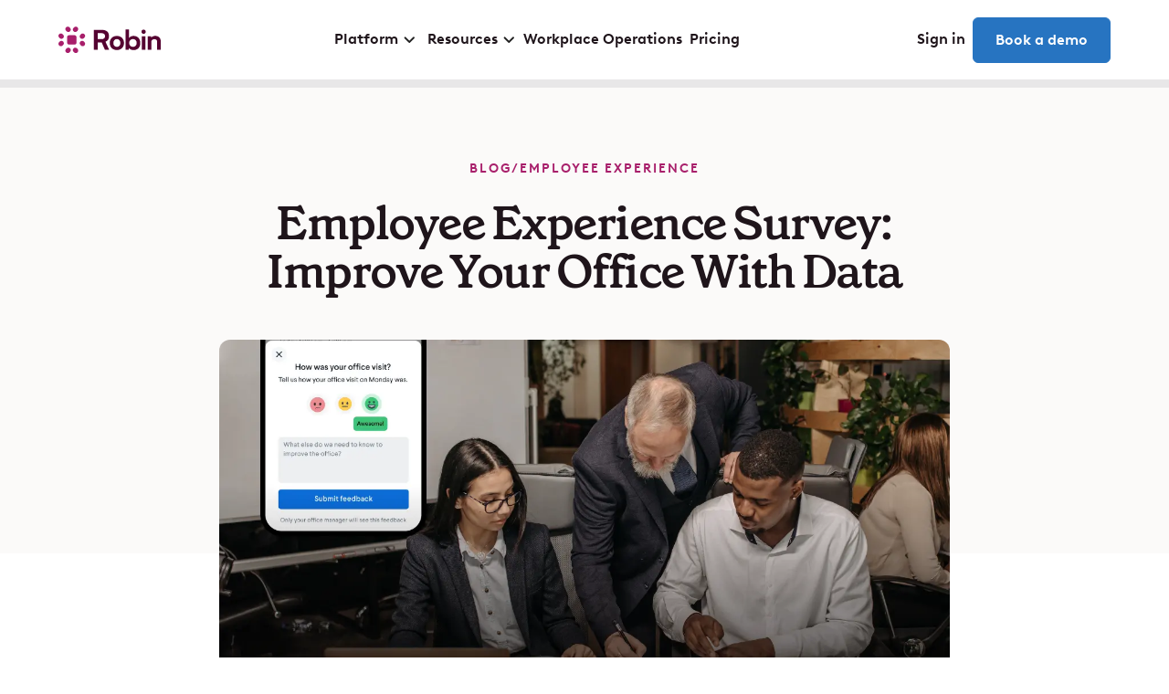

--- FILE ---
content_type: text/html
request_url: https://robinpowered.com/blog/employee-experience-survey-template
body_size: 24757
content:
<!DOCTYPE html><!-- Last Published: Wed Jan 14 2026 15:23:13 GMT+0000 (Coordinated Universal Time) --><html data-wf-domain="robinpowered.com" data-wf-page="63d9dde026c7fb793e669045" data-wf-site="632a1c3a87ee2760b99c5b3c" lang="en" data-wf-collection="63d9dde026c7fba711668f97" data-wf-item-slug="employee-experience-survey-template"><head><meta charset="utf-8"/><title>Employee Experience Survey Template: Improve Your Office With Data | Robin</title><meta content="Uncover what is and isn&#x27;t working well for your hybrid employees with our employee experience survey template." name="description"/><meta content="Employee Experience Survey Template: Improve Your Office With Data | Robin" property="og:title"/><meta content="Uncover what is and isn&#x27;t working well for your hybrid employees with our employee experience survey template." property="og:description"/><meta content="https://cdn.prod.website-files.com/636bbf9c519296f08f480299/63c2232b19ef314fbb0d22d2_6398862e5568e08e47a7fa84_Untitled%2520design%2520(32).webp" property="og:image"/><meta content="Employee Experience Survey Template: Improve Your Office With Data | Robin" property="twitter:title"/><meta content="Uncover what is and isn&#x27;t working well for your hybrid employees with our employee experience survey template." property="twitter:description"/><meta content="https://cdn.prod.website-files.com/636bbf9c519296f08f480299/63c2232b19ef314fbb0d22d2_6398862e5568e08e47a7fa84_Untitled%2520design%2520(32).webp" property="twitter:image"/><meta property="og:type" content="website"/><meta content="summary_large_image" name="twitter:card"/><meta content="width=device-width, initial-scale=1" name="viewport"/><meta content="nvW-uk-2ASwBtQgu_Be2Fs_mVbqSWH6IunQIh_aC3cY" name="google-site-verification"/><link href="https://cdn.prod.website-files.com/632a1c3a87ee2760b99c5b3c/css/robinmarketingsite.shared.bb3981c62.min.css" rel="stylesheet" type="text/css" integrity="sha384-uzmBxiv2j2nkOdVgYtT/Yyh0o8p7GYrF7ZBW5mlD9zooN6BJFtJc67x7bFXumx0T" crossorigin="anonymous"/><script type="text/javascript">!function(o,c){var n=c.documentElement,t=" w-mod-";n.className+=t+"js",("ontouchstart"in o||o.DocumentTouch&&c instanceof DocumentTouch)&&(n.className+=t+"touch")}(window,document);</script><link href="https://cdn.prod.website-files.com/632a1c3a87ee2760b99c5b3c/63b5b654d3cd1f0b4a86f927_Robin-Favicon.png" rel="shortcut icon" type="image/x-icon"/><link href="https://cdn.prod.website-files.com/632a1c3a87ee2760b99c5b3c/63b5b656ffb16a76049ce5dc_Robin-Webclip.png" rel="apple-touch-icon"/><link href="https://robinpowered.com/blog/employee-experience-survey-template" rel="canonical"/><link href="rss.xml" rel="alternate" title="RSS Feed" type="application/rss+xml"/><style>
  * {
  -webkit-font-smoothing: antialiased;
  -moz-osx-font-smoothing: grayscale;
}
</style>
<link rel="preconnect" href="https://assets-global.website-files.com/">
<link rel="dns-prefetch" href="https://assets-global.website-files.com/">
<script>
  // Disable HubSpot's default cookie banner
  window.disableHubSpotCookieBanner = true;
  window._hsp = window._hsp || [];
  // Updates HubSpot consent settings
  const setHubSpotConsent = (consentDetails) => {
    window._hsp.push(["setHubSpotConsent", consentDetails]);
  };
  // Maps CookieYes categories to HubSpot's consent format
  const getConsentDetails = ({ analytics, advertisement, functional }) => ({
    analytics: !!analytics,
    advertisement: !!advertisement,
    functionality: !!functional,
  });
  // Event listener for CookieYes banner load
  document.addEventListener("cookieyes_banner_load", ({ detail }) => {
    if (!detail || !detail.categories) {
      console.error("Invalid detail object:", detail);
      return;
    }
    setHubSpotConsent(
      getConsentDetails({
        analytics: detail.categories.analytics,
        advertisement: detail.categories.advertisement,
        functional: detail.categories.functional,
      })
    );
  });
  // Event listener for CookieYes consent update
  document.addEventListener("cookieyes_consent_update", ({ detail }) => {
    if (!detail || !detail.accepted) {
      console.error("Invalid detail object:", detail);
      return;
    }
    const acceptedCategories = new Set(detail.accepted);
    const consentDetails = {
      analytics: acceptedCategories.has("analytics"),
      advertisement: acceptedCategories.has("advertisement"),
      functionality: acceptedCategories.has("functional"),
    };
    setHubSpotConsent(consentDetails);
  });
</script>
<!-- Google Tag Manager -->
<script>(function(w,d,s,l,i){w[l]=w[l]||[];w[l].push({'gtm.start':
new Date().getTime(),event:'gtm.js'});var f=d.getElementsByTagName(s)[0],
j=d.createElement(s),dl=l!='dataLayer'?'&l='+l:'';j.async=true;j.src=
'https://www.googletagmanager.com/gtm.js?id='+i+dl;f.parentNode.insertBefore(j,f);
})(window,document,'script','dataLayer','GTM-K3XCNT6');</script>
<!-- End Google Tag Manager -->

<!-- [Attributes by Finsweet] Accessibility -->
<script defer src="https://cdn.jsdelivr.net/npm/@finsweet/attributes-a11y@1/a11y.js"></script>
<!-- Start of HubSpot Embed Code -->
  <script type="text/javascript" id="hs-script-loader" async defer src="//js-na1.hs-scripts.com/49656966.js"></script>
<!-- End of HubSpot Embed Code --><!-- [Attributes by Finsweet] Social Share -->
<script defer src="https://cdn.jsdelivr.net/npm/@finsweet/attributes-socialshare@1/socialshare.js"></script>
<!-- [Attributes by Finsweet] Powerful Rich Text -->
<script defer src="https://cdn.jsdelivr.net/npm/@finsweet/attributes-richtext@1/richtext.js"></script></head><body><div data-nosnippet="" class="ie9up"><div class="min-height_90-vh"><div class="padding-global"><div class="container-large"><div class="padding-section-small"><div class="flex-align-center"><img src="https://cdn.prod.website-files.com/632a1c3a87ee2760b99c5b3c/632afa9a5824af963e7fa165_robin_logo.svg" loading="lazy" alt="Robin-Logo"/></div></div></div><div class="container-large"><div class="padding-section-medium text-align-center"><h2 class="heading-style-h3">To continue, please use a supported browser.</h2></div></div><div class="container-large"><div class="margin-bottom margin-large"><div class="_4x1-grid"><div id="w-node-_3e9c7204-26a1-f088-2841-19d674f1dc27-74f1dc27" class="ie9up_browser-wrapper"><div class="ie9up_browser-img"><img src="https://cdn.prod.website-files.com/632a1c3a87ee2760b99c5b3c/63865d7f7eb4aae5b641739a_Firefox-Logo.png" loading="lazy" alt="Firefox Logo" class="absolute-image-contain"/></div><div class="heading-style-h6-xsmall is-tagline">MACOS / IOS / Windows / ANDROID</div><div class="heading-style-h5">Chrome</div><div class="margin-top margin-xsmall"><a href="https://www.google.com/chrome/" target="_blank" class="button is-link is-icon w-inline-block"><div>Download</div><div class="arrow w-embed"><svg width="1rem" height="1rem" viewBox="0 0 17 18" fill="none" xmlns="http://www.w3.org/2000/svg">
<path d="M3.07812 9H14.4219" stroke="CurrentColor" stroke-width="2" stroke-linecap="round" stroke-linejoin="round"/>
<path d="M9.78125 4.35938L14.4219 9L9.78125 13.6406" stroke="CurrentColor" stroke-width="2" stroke-linecap="round" stroke-linejoin="round"/>
</svg></div></a></div></div><div id="w-node-_3e9c7204-26a1-f088-2841-19d674f1dc27-74f1dc27" class="ie9up_browser-wrapper"><div class="ie9up_browser-img"><img src="https://cdn.prod.website-files.com/632a1c3a87ee2760b99c5b3c/63865d7f7eb4aae5b641739a_Firefox-Logo.png" loading="lazy" alt="Firefox Logo" class="absolute-image-contain"/></div><div class="heading-style-h6-xsmall is-tagline">MACOS / IOS / Windows / ANDROID</div><div class="heading-style-h5">Firefox</div><div class="margin-top margin-xsmall"><a href="https://www.mozilla.org/en-US/firefox/new/" target="_blank" class="button is-link is-icon w-inline-block"><div>Download</div><div class="arrow w-embed"><svg width="1rem" height="1rem" viewBox="0 0 17 18" fill="none" xmlns="http://www.w3.org/2000/svg">
<path d="M3.07812 9H14.4219" stroke="CurrentColor" stroke-width="2" stroke-linecap="round" stroke-linejoin="round"/>
<path d="M9.78125 4.35938L14.4219 9L9.78125 13.6406" stroke="CurrentColor" stroke-width="2" stroke-linecap="round" stroke-linejoin="round"/>
</svg></div></a></div></div><div id="w-node-_3e9c7204-26a1-f088-2841-19d674f1dc27-74f1dc27" class="ie9up_browser-wrapper"><div class="ie9up_browser-img"><img src="https://cdn.prod.website-files.com/632a1c3a87ee2760b99c5b3c/63865d7f7eb4aae5b641739a_Firefox-Logo.png" loading="lazy" alt="Firefox Logo" class="absolute-image-contain"/></div><div class="heading-style-h6-xsmall is-tagline">MACOS / IOS / Windows / ANDROID</div><div class="heading-style-h5">Microsoft Edge</div><div class="margin-top margin-xsmall"><a href="https://www.microsoft.com/en-us/edge?form=MA13FJ" target="_blank" class="button is-link is-icon w-inline-block"><div>Download</div><div class="arrow w-embed"><svg width="1rem" height="1rem" viewBox="0 0 17 18" fill="none" xmlns="http://www.w3.org/2000/svg">
<path d="M3.07812 9H14.4219" stroke="CurrentColor" stroke-width="2" stroke-linecap="round" stroke-linejoin="round"/>
<path d="M9.78125 4.35938L14.4219 9L9.78125 13.6406" stroke="CurrentColor" stroke-width="2" stroke-linecap="round" stroke-linejoin="round"/>
</svg></div></a></div></div><div id="w-node-_3e9c7204-26a1-f088-2841-19d674f1dc27-74f1dc27" class="ie9up_browser-wrapper"><div class="ie9up_browser-img"><img src="https://cdn.prod.website-files.com/632a1c3a87ee2760b99c5b3c/63865d7f7eb4aae5b641739a_Firefox-Logo.png" loading="lazy" alt="Firefox Logo" class="absolute-image-contain"/></div><div class="heading-style-h6-xsmall is-tagline">MACOS / IOS</div><div class="heading-style-h5">Safari</div><div class="margin-top margin-xsmall"><a href="https://support.apple.com/downloads/safari" target="_blank" class="button is-link is-icon w-inline-block"><div>Download</div><div class="arrow w-embed"><svg width="1rem" height="1rem" viewBox="0 0 17 18" fill="none" xmlns="http://www.w3.org/2000/svg">
<path d="M3.07812 9H14.4219" stroke="CurrentColor" stroke-width="2" stroke-linecap="round" stroke-linejoin="round"/>
<path d="M9.78125 4.35938L14.4219 9L9.78125 13.6406" stroke="CurrentColor" stroke-width="2" stroke-linecap="round" stroke-linejoin="round"/>
</svg></div></a></div></div></div></div></div></div></div><div class="footer_component bottom"><div class="padding-global is-100-percent-width"><div class="container-large"><div class="padding-vertical padding-medium"><div class="footer5_bottom-wrapper"><div class="w-layout-grid footer5_legal-list"><a href="#" class="footer5_legal-link">Privacy</a><a href="#" class="footer5_legal-link">Terms</a><a href="#" class="footer5_legal-link">Acceptable Use</a></div><div class="footer5_credit-text">© Robin Powered, Inc.</div></div></div></div></div></div></div><div class="global-styles w-embed"><style>
	
/*
Used in Global Styles Webflow Component
Edit here, minify, then re-add to Webflow
/*	

/* Get rid of top margin on first element in any rich text element */
.w-richtext > :not(div):first-child, .w-richtext > div:first-child > :first-child {
  margin-top: 0 !important;
}

/* Get rid of bottom margin on last element in any rich text element */
.w-richtext>:last-child, .w-richtext ol li:last-child, .w-richtext ul li:last-child {
	margin-bottom: 0 !important;
}

/* 
Make the following elements inherit typography styles from the parent and not have hardcoded values. 
Important: You will not be able to style for example "All Links" in Designer with this CSS applied.
Uncomment this CSS to use it in the project. Leave this message for future hand-off.
*/
/*
a,
.w-input,
.w-select,
.w-tab-link,
.w-nav-link,
.w-dropdown-btn,
.w-dropdown-toggle,
.w-dropdown-link {
  color: inherit;
  text-decoration: inherit;
  font-size: inherit;
}
*/

/* Prevent all click and hover interaction with an element */
.pointer-events-off {
	pointer-events: none;
}

/* Enables all click and hover interaction with an element */
.pointer-events-on {
  pointer-events: auto;
}

/* Snippet enables you to add class of div-square which creates and maintains a 1:1 dimension of a div.*/
.div-square::after {
  content: "";
  display: block;
  padding-bottom: 100%;
}

/*Hide focus outline for main content element*/
    main:focus-visible {
    outline: -webkit-focus-ring-color auto 0px;
}

/* Make sure containers never lose their center alignment*/
.container-medium, .container-small, .container-large {
  margin-right: auto !important;
  margin-left: auto !important;
}

/*Reset selects, buttons, and links styles*/
.w-input, .w-select, a {
color: inherit;
text-decoration: inherit;
font-size: inherit;
}

/*Apply "..." after 3 lines of text */
.text-style-3lines {
    display: -webkit-box;
    overflow: hidden;
    -webkit-line-clamp: 3;
    -webkit-box-orient: vertical;
}

/* Apply "..." after 2 lines of text */
.text-style-2lines {
    display: -webkit-box;
    overflow: hidden;
    -webkit-line-clamp: 2;
    -webkit-box-orient: vertical;
}
/* Apply "..." at 100% width */
.truncate-width { 
		width: 100%; 
    white-space: nowrap; 
    overflow: hidden; 
    text-overflow: ellipsis; 
}
/* Removes native scrollbar */
.no-scrollbar {
    -ms-overflow-style: none;  // IE 10+
    overflow: -moz-scrollbars-none;  // Firefox
}

.no-scrollbar::-webkit-scrollbar {
    display: none; // Safari and Chrome
}

/* Adds inline flex display */
.display-inlineflex {
  display: inline-flex;
}

/* These classes are never overwritten */
.hide {
  display: none !important;
}

@media screen and (max-width: 991px), 
  @media screen and (max-width: 767px), 
  @media screen and (max-width: 479px){
    .hide, .hide-tablet{
      display: none !important;
    }
  }
  @media screen and (max-width: 767px)
    .hide-mobile-landscape{
      display: none !important;
    }
  }
  @media screen and (max-width: 479px)
    .hide-mobile{
      display: none !important;
    }
  }
 
.margin-0 {
  margin: 0rem !important;
}
  
.padding-0 {
  padding: 0rem !important;
}

.spacing-clean {
padding: 0rem !important;
margin: 0rem !important;
}

.margin-top {
  margin-right: 0rem !important;
  margin-bottom: 0rem !important;
  margin-left: 0rem !important;
}

.padding-top {
  padding-right: 0rem !important;
  padding-bottom: 0rem !important;
  padding-left: 0rem !important;
}
  
.margin-right {
  margin-top: 0rem !important;
  margin-bottom: 0rem !important;
  margin-left: 0rem !important;
}

.padding-right {
  padding-top: 0rem !important;
  padding-bottom: 0rem !important;
  padding-left: 0rem !important;
}

.margin-bottom {
  margin-top: 0rem !important;
  margin-right: 0rem !important;
  margin-left: 0rem !important;
}

.padding-bottom {
  padding-top: 0rem !important;
  padding-right: 0rem !important;
  padding-left: 0rem !important;
}

.margin-left {
  margin-top: 0rem !important;
  margin-right: 0rem !important;
  margin-bottom: 0rem !important;
}
  
.padding-left {
  padding-top: 0rem !important;
  padding-right: 0rem !important;
  padding-bottom: 0rem !important;
}
  
.margin-horizontal {
  margin-top: 0rem !important;
  margin-bottom: 0rem !important;
}

.padding-horizontal {
  padding-top: 0rem !important;
  padding-bottom: 0rem !important;
}

.margin-vertical {
  margin-right: 0rem !important;
  margin-left: 0rem !important;
}
  
.padding-vertical {
  padding-right: 0rem !important;
  padding-left: 0rem !important;
}

@media screen and (max-width: 767px) {
	.no-margin-mobile{
		margin-right:0 !important;
		margin-left:0 !important;
		margin-top:0 !important;
		margin-bottom:0 !important;
	}
}



.default-rich-text_small ul li, .default-rich-text ul li {
   padding-left: 2.75rem;
    background-image: url("https://assets.website-	files.com/632a1c3a87ee2760b99c5b3c/632b0278609e1c5777f3d6f9_Group%201checkmark.svg");
    background-size: 1.25rem 1.25rem;
    background-position: 0 0.125rem;
    background-repeat: no-repeat;
    }

/* custom navbar hover styles */
.navmenu-hover{
opacity:1!important;
transition: opacity 0.1s ease;
transition-delay: 0.1s;
}
.navbar6_dropdown-link .text-size-regular{
border-bottom: solid 1px;
border-color:rgba(31,21,27,0);
transition: border-color 0.2s ease;
}
.navbar6_dropdown-link:hover .text-size-regular{
border-color: rgba(31,21,27,100);
}

@media only screen and (max-width: 1200px) and (min-width: 992px) {
.navbar6_dropdown-toggle-text,.navbar6_link, .is-navbar{
font-size:0.875rem!important;
}
}

/* hide blog sidebar on non-standard screen size */

  
@media screen and (max-width: 1485px){
    .social-share-blog{
      display: none !important;
    }
  }
  
 /* drop shadow combo class */

.drop-shadow{
filter: drop-shadow(0px 5px 2px rgba(85,3,49,0.04))
				drop-shadow(0px 18.7px 8px rgba(85,3,49,0.1));
}

.drop-shadow-small{
filter: drop-shadow(0px 5px 2px rgba(85,3,49,0.04))
				drop-shadow(0px 8px 12px rgba(85,3,49,0.08));
}

 /* layout combo classes */
 
 .layout_large-gap{
 grid-gap: 4rem 8.25rem;
 }
 
  .layout_huge-gap{
 grid-gap: 4rem 13.75rem;
 }
 
  .layout_small-gap{
 grid-gap: 4rem 2rem;
 }
 
   .layout_tiny-gap{
 grid-gap: 1rem 1rem;
 }
 
 .grid-align-items_stretch{
 align-items: stretch;
 }

.grid-align-items_end{
 align-items: end;
 }
 
 .grid-align-items_start{
 align-items: start;
 }

.grid-align-items_center{
align-items: center;
}

 
@media screen and (max-width: 992px){
  .layout_large-gap, .layout_huge-gap{
 	grid-gap: 4rem 6rem;
 	}
 }
 
 @media screen and (max-width: 768px){
 	  .layout_large-gap, .layout_small-gap, .layout_huge-gap{
 	grid-gap: 3rem 3rem;
 	}
 }
 
  /* reset heading colors for links */

.button .heading-style-h1, .button .heading-style-h2, .button .heading-style-h3, .button .heading-style-h4, .button .heading-style-h5, .button .heading-style-h6{
color: inherit;
}

  /* blog styling */
.blog-rich-text li strong, .blog-rich-text p strong, .report-rich-text li strong, .report-rich-text p strong {
color:#483E44;
}

.blog-rich-text li a strong, .blog-rich-text p a strong, .report-rich-text li a strong, .report-rich-text p a strong, li a strong, p a strong{
color:#2774C1;
-webkit-transition: color 200ms ease;
-moz-transition: color 200ms ease;
-o-transition: color 200ms ease;
-ms-transition: color 200ms ease;
transition: color 200ms ease;
}

.blog-rich-text li a strong:hover, .blog-rich-text p a strong:hover, .report-rich-text li a strong:hover, .report-rich-text p a strong:hover, li a strong:hover, p a strong:hover, {
color:#1F5D9A;
}

.blog-rich-text ul li, .privacy_rich-text ul li, .privacy_rich-text ul li, .report-rich-text ul li{
   padding-left: 1.75rem;
    background-image: url("https://cdn.prod.website-files.com/632a1c3a87ee2760b99c5b3c/63bb127d7fceb08ff8598079_elipse.svg");
    background-size: .5rem .5rem;
    background-repeat: no-repeat;
    background-position: 0 0.6rem;
    }
    
.visibility-hidden{
visibility:hidden;
}

.blog-rich-text a img{
	transition:opacity .2s ease;
  }
  
 .blog-rich-text a img:hover, a.blog-stat:hover{
 opacity:.8;
 }
 
.blog-rich-text h1 strong, .blog-rich-text h2 strong, .blog-rich-text h3 strong, .blog-rich-text h4 strong, .blog-rich-text h5 strong, .blog-rich-text h6 strong{
Color:inherit;
}
.report-rich-text h1 strong, .report-rich-text h2 strong, .report-rich-text h3 strong, .report-rich-text h4 strong, .report-rich-text h5 strong, .report-rich-text h6 strong{
Color:inherit;
}
	
.report-rich-text blockquote strong, .blog-rich-text blockquote strong{
	color:#A81F6B;
	}

a.blog-stat{
	transition: opacity .2s ease;
	}
	
.get-started-blog-cta a, a.blog-stat{
	text-decoration:none;
	}
	
.no-break{
white-space:nowrap;
	}

@media screen and (min-width: 1200px) {
    .hide-platform-tour {
        display: block;
    }
}

@media screen and (max-width: 1199px) {

    .hide-platform-tour {
        display: none;
    }
}
@media screen and (max-width: 350px) {
 .nav-menu_mobile-cta {
   display: none;
 }
}
.nav_menu-link.is-featured:hover .nav_menu-platform-arrow {
  opacity: 1;
  transform: translateX(.5rem);
}

.nav_menu-platform-cta:hover .nav_menu-platform-arrow {
  opacity: 1;
  transform: translateX(.5rem);
}

.nav_menu-platform-cta:hover .nav_platform-thread {
  transform: scale(.78);
}
@media (min-width: 992px) and (max-width: 1199px) {
  .nav_menu-list-wrapper {
    left: -19.125rem;
  }
}
	
</style></div><div class="nav_component"><div data-animation="default" data-collapse="medium" data-duration="0" data-easing="ease" data-easing2="ease" data-doc-height="1" role="banner" class="nav_main-wrapper w-nav"><div class="nav_wrapper"><div class="nav_wrapper-left"><a href="/" class="nav_logo w-nav-brand"><img width="113" height="30" alt="Robin Logo" src="https://cdn.prod.website-files.com/632a1c3a87ee2760b99c5b3c/632afab4ac6c5381cc878ac5_robin_logowhite.svg" loading="lazy" class="dark-nav-logo"/><img width="113" height="30" alt="Robin-Logo" src="https://cdn.prod.website-files.com/632a1c3a87ee2760b99c5b3c/632afa9a5824af963e7fa165_robin_logo.svg" loading="lazy" class="white-nav-logo"/></a></div><nav role="navigation" fs-scrolldisable-element="preserve" class="nav_menu-wrapper w-nav-menu"><div data-delay="0" data-hover="true" class="nav_menu-dropdown w-dropdown"><div class="nav_menu-toggle is-navbar w-dropdown-toggle"><div class="nav_menu-link is-navbar-text">Platform</div><div class="dropdown-icon w-embed"><svg width="1rem" height="1rem" viewBox="0 0 17 17" fill="none" xmlns="http://www.w3.org/2000/svg">
  <path d="M13.7883 6.69794L8.78833 11.6979L3.78833 6.69794" stroke="CurrentColor" stroke-width="2" stroke-linecap="round" stroke-linejoin="round"/>
</svg></div></div><nav class="nav_menu-list-wrapper w-dropdown-list"><div class="nav_menu-list-block is-vertical"><div class="nav_menu-list-top is-platform"><div class="nav_menu-platform"><div class="button-group"><a href="/platform/resource-booking" class="nav_menu-link is-featured w-inline-block"><div class="nav_menu-platform-text"><img width="24" height="24" alt="Resource booking icon" src="https://cdn.prod.website-files.com/632a1c3a87ee2760b99c5b3c/681b7b5309e0a328202d4034_resource-booking-nav-icon.svg" loading="lazy" class="_24-icon"/><div class="nav_menu-platform-text-block"><div class="arrow_text"><div class="text-weight-medium text-color-black">Resource booking</div><img src="https://cdn.prod.website-files.com/632a1c3a87ee2760b99c5b3c/681b77eb523b8e580d03b43b_arrow-block-1rem.svg" loading="lazy" alt="arrow icon" class="nav_menu-platform-arrow"/></div><div class="margin-top margin-xxsmall"><p class="text-size-small text-color-body">Book desks, rooms, lockers, parking and more with AI.</p></div></div></div></a></div><div class="button-group"><a href="/platform/space-management" class="nav_menu-link is-featured w-inline-block"><div class="nav_menu-platform-text"><img width="24" height="24" alt="Space management icon" src="https://cdn.prod.website-files.com/632a1c3a87ee2760b99c5b3c/681b7b520c4b67876a22d447_space-mgmt-nav-icon.svg" loading="lazy" class="_24-icon"/><div class="nav_menu-platform-text-block"><div class="arrow_text"><div class="text-weight-medium text-color-black">Space management</div><img src="https://cdn.prod.website-files.com/632a1c3a87ee2760b99c5b3c/681b77eb523b8e580d03b43b_arrow-block-1rem.svg" loading="lazy" alt="arrow icon" class="nav_menu-platform-arrow"/></div><div class="margin-top margin-xxsmall"><p class="text-size-small text-color-body">Collaboratively plan, edit and execute office updates.</p></div></div></div></a></div><div class="button-group"><a href="/platform/meeting-management" class="nav_menu-link is-featured w-inline-block"><div class="nav_menu-platform-text"><img width="24" height="24" alt="Meeting management icon" src="https://cdn.prod.website-files.com/632a1c3a87ee2760b99c5b3c/681b7b5248b7bd689c1b6fb0_meeting-mgmt-nav-icon.svg" loading="lazy" class="_24-icon"/><div class="nav_menu-platform-text-block"><div class="arrow_text"><div class="text-weight-medium text-color-black">Meeting management</div><img src="https://cdn.prod.website-files.com/632a1c3a87ee2760b99c5b3c/681b77eb523b8e580d03b43b_arrow-block-1rem.svg" loading="lazy" alt="arrow icon" class="nav_menu-platform-arrow"/></div><div class="margin-top margin-xxsmall"><p class="text-size-small text-color-body">Reduce conflicts, right-size meetings and handle requests.</p></div></div></div></a></div><div class="button-group"><a href="/platform/workplace-analytics" class="nav_menu-link is-featured w-inline-block"><div class="nav_menu-platform-text"><img width="24" height="24" alt="Workplace analytics icon" src="https://cdn.prod.website-files.com/632a1c3a87ee2760b99c5b3c/681b7b52a7576e994552f58f_analytics-nav-icon.svg" loading="lazy" class="_24-icon"/><div class="nav_menu-platform-text-block"><div class="arrow_text"><div class="text-weight-medium text-color-black">Workplace analytics</div><img src="https://cdn.prod.website-files.com/632a1c3a87ee2760b99c5b3c/681b77eb523b8e580d03b43b_arrow-block-1rem.svg" loading="lazy" alt="arrow icon" class="nav_menu-platform-arrow"/></div><div class="margin-top margin-xxsmall"><p class="text-size-small text-color-body">Get real-time insights, track utilization and forecast needs.</p></div></div></div></a></div><div class="button-group"><a href="/platform/visitor-management" class="nav_menu-link is-featured w-inline-block"><div class="nav_menu-platform-text"><img width="24" height="24" alt="Visitor management icon" src="https://cdn.prod.website-files.com/632a1c3a87ee2760b99c5b3c/681b7b5266bc995fb7d1686c_visitor-mgmt-nav-icon.svg" loading="lazy" class="_24-icon"/><div class="nav_menu-platform-text-block"><div class="arrow_text"><div class="text-weight-medium text-color-black">Visitor management</div><img src="https://cdn.prod.website-files.com/632a1c3a87ee2760b99c5b3c/681b77eb523b8e580d03b43b_arrow-block-1rem.svg" loading="lazy" alt="arrow icon" class="nav_menu-platform-arrow"/></div><div class="margin-top margin-xxsmall"><p class="text-size-small text-color-body">Manage visitors alongside your spaces, resources and rooms.</p></div></div></div></a></div><div class="button-group"><a href="/platform/employee-experience" class="nav_menu-link is-featured w-inline-block"><div class="nav_menu-platform-text"><img width="24" height="24" alt="Employee experience icon" src="https://cdn.prod.website-files.com/632a1c3a87ee2760b99c5b3c/681b7b5242e5232c5aaff68c_employee-experience-nav-icon.svg" loading="lazy" class="_24-icon"/><div class="nav_menu-platform-text-block"><div class="arrow_text"><div class="text-weight-medium text-color-black">Employee experience</div><img src="https://cdn.prod.website-files.com/632a1c3a87ee2760b99c5b3c/681b77eb523b8e580d03b43b_arrow-block-1rem.svg" loading="lazy" alt="arrow icon" class="nav_menu-platform-arrow"/></div><div class="margin-top margin-xxsmall"><p class="text-size-small text-color-body">Share announcements, gather feedback and plan office events.</p></div></div></div></a></div></div><div class="nav_menu-features"><div class="margin-bottom margin-tiny"><div class="heading-style-h6 text-color-body">Features</div></div><div class="button-group"><a href="/platform/desk-booking" class="nav_menu-link is-icon w-inline-block"><img width="24" height="24" alt="Desks icon" src="https://cdn.prod.website-files.com/632a1c3a87ee2760b99c5b3c/67fd6e0dd1a87a1b8af17578_desks-icon-24.svg" loading="lazy" class="_24-icon"/><div class="nav_menu-link-text text-weight-medium text-color-subheading">Desk booking</div></a></div><div class="button-group"><a href="/platform/room-scheduling" class="nav_menu-link is-icon w-inline-block"><img width="24" height="24" alt="Rooms icon" src="https://cdn.prod.website-files.com/632a1c3a87ee2760b99c5b3c/67fd6e0d1484410d66e94475_rooms-icon-24.svg" loading="lazy" class="_24-icon"/><div class="nav_menu-link-text text-weight-medium text-color-subheading">Room scheduling</div></a></div><div class="button-group"><a href="/platform/wayfinding" class="nav_menu-link is-icon w-inline-block"><img width="24" height="24" alt="Wayfinding icon" src="https://cdn.prod.website-files.com/632a1c3a87ee2760b99c5b3c/67fd6e0df6a4b74babbd58a3_wayfinding-icon-24.svg" loading="lazy" class="_24-icon"/><div class="nav_menu-link-text text-weight-medium text-color-subheading">Wayfinding</div></a></div><div class="margin-bottom margin-tiny"><div class="margin-top margin-xsmall"><div class="heading-style-h6 text-color-body">Integrations</div></div></div><div class="button-group"><a href="/platform/google" class="nav_menu-link is-icon w-inline-block"><img width="24" height="24" alt="Google Logo" src="https://cdn.prod.website-files.com/632a1c3a87ee2760b99c5b3c/681b8168e7837289c0f36849_Google-logo-24px.svg" loading="lazy" class="_24-icon"/><div class="nav_menu-link-text text-weight-medium text-color-subheading">Google</div></a></div><div class="button-group"><a href="/platform/microsoft" class="nav_menu-link is-icon w-inline-block"><img width="24" height="24" alt="Microsoft logo" src="https://cdn.prod.website-files.com/632a1c3a87ee2760b99c5b3c/681b820f41e90fad8d321243_Microsoft_logo_24px.svg" loading="lazy" class="_24-icon"/><div class="nav_menu-link-text text-weight-medium text-color-subheading">Microsoft</div></a></div><div class="button-group"><a href="/platform/access-control" class="nav_menu-link is-icon w-inline-block"><img width="24" height="24" alt="badge icon" src="https://cdn.prod.website-files.com/632a1c3a87ee2760b99c5b3c/681b7b5265062bba023fb000_badge-icon.svg" loading="lazy" class="_24-icon"/><div class="nav_menu-link-text text-weight-medium text-color-subheading">Access control</div></a></div></div></div><div class="nav_menu-list-bottom"><div class="grid-2x"><a href="/platform" class="nav_menu-platform-cta w-inline-block"><div class="nav_menu-platform-text z-index-2"><img width="24" height="24" alt="Platform icon" src="https://cdn.prod.website-files.com/632a1c3a87ee2760b99c5b3c/681b85628904d04d1d4512d4_platform-nav-icon.svg" loading="lazy" class="_24-icon"/><div class="nav_menu-platform-text-block"><div class="arrow_text is-stretched"><div class="text-weight-medium text-color-white">Platform overview</div><div class="padding-right padding-xsmall"><img src="https://cdn.prod.website-files.com/632a1c3a87ee2760b99c5b3c/681b86febc5d94e5958a7cc1_arrow-white.svg" loading="lazy" width="16" height="16" alt="Arrow" class="nav_menu-platform-arrow"/></div></div></div></div><div class="margin-top margin-xxsmall z-index-2"><p class="text-size-small text-color-white">Double the effectiveness of the office in half the time with the leading workplace operations platform.</p></div><img src="https://cdn.prod.website-files.com/632a1c3a87ee2760b99c5b3c/681b8c0f329ba5c329fb8264_robin-platform-nav-thread.png" loading="lazy" width="372.5" height="382.5" alt="" class="nav_platform-thread pointer-events-off"/></a><a href="/platform/tour" target="_blank" class="nav_menu-platform-cta is-secondary w-inline-block"><div class="nav_menu-platform-text is-aligned-center z-index-2"><img width="24" height="24" alt="Tour icon" src="https://cdn.prod.website-files.com/632a1c3a87ee2760b99c5b3c/681b85622dc508e136be125a_compass-nav-icon.svg" loading="lazy" class="_24-icon"/><div class="nav_menu-platform-text-block"><div class="arrow_text is-stretched"><div class="text-weight-medium text-color-black">Take a platform tour</div><div class="padding-right padding-xsmall"><img src="https://cdn.prod.website-files.com/632a1c3a87ee2760b99c5b3c/681b77eb523b8e580d03b43b_arrow-block-1rem.svg" loading="lazy" width="16" height="16" alt="arrow icon" class="nav_menu-platform-arrow"/></div></div></div></div><div class="margin-top margin-xxsmall z-index-2"><p class="text-size-small text-color-subheading">See in 90 seconds how organizations use Robin to plan, manage and use the office more effectively.</p></div></a></div></div></div></nav></div><div data-delay="0" data-hover="false" class="nav_menu-dropdown w-dropdown"><div class="nav_menu-toggle is-navbar w-dropdown-toggle"><div class="nav_menu-link is-navbar-text">Resources</div><div class="dropdown-icon w-embed"><svg width="1rem" height="1rem" viewBox="0 0 17 17" fill="none" xmlns="http://www.w3.org/2000/svg">
  <path d="M13.7883 6.69794L8.78833 11.6979L3.78833 6.69794" stroke="CurrentColor" stroke-width="2" stroke-linecap="round" stroke-linejoin="round"/>
</svg></div></div><nav class="nav_menu-list-wrapper w-dropdown-list"><div class="nav_menu-list-block is-smaller"><div class="nav_menu-list-left"><div class="margin-bottom margin-xxsmall"><div class="heading-style-h6 text-color-body">Resources</div></div><div class="button-group"><a href="/blog" class="nav_menu-link is-icon w-inline-block"><img width="24" height="24" alt="Blog icon" src="https://cdn.prod.website-files.com/632a1c3a87ee2760b99c5b3c/650478759a38e1f54759afb2_blog-icon_24x24.svg" loading="lazy" class="_24-icon"/><div class="nav_menu-link-text text-weight-medium">Blog</div></a></div><div class="button-group"><a href="https://collabscore.robinpowered.com" target="_blank" class="nav_menu-link is-icon w-inline-block"><img width="24" height="24" alt="calculator icon" src="https://cdn.prod.website-files.com/632a1c3a87ee2760b99c5b3c/66324d4faa3e4e793851e7fe_calculator-icon-grey.svg" loading="lazy" class="_24-icon"/><div class="nav_menu-link-text text-weight-medium">Find your CollabScore</div></a></div><div class="button-group"><a href="/customers" class="nav_menu-link is-icon w-inline-block"><img width="24" height="24" alt="Stories icon" src="https://cdn.prod.website-files.com/632a1c3a87ee2760b99c5b3c/650478759a38e1f54759afad_stories-icon_24x24.svg" loading="lazy" class="_24-icon"/><div class="nav_menu-link-text text-weight-medium">Customer stories</div></a></div><div class="button-group"><a href="/guides" class="nav_menu-link is-icon w-inline-block"><img width="24" height="24" alt="Tools icon" src="https://cdn.prod.website-files.com/632a1c3a87ee2760b99c5b3c/650478759a38e1f54759afb0_tools-icon_24x24.svg" loading="lazy" class="_24-icon"/><div class="nav_menu-link-text text-weight-medium">Tools &amp; guides</div></a></div><div class="button-group"><a href="/reports" class="nav_menu-link is-icon w-inline-block"><img width="24" height="24" alt="Reports icon" src="https://cdn.prod.website-files.com/632a1c3a87ee2760b99c5b3c/650478759a38e1f54759afae_reports-icon_24x24.svg" loading="lazy" class="_24-icon"/><div class="nav_menu-link-text text-weight-medium">Reports</div></a></div><div class="button-group"><a href="/webinars" class="nav_menu-link is-icon w-inline-block"><img width="24" height="24" alt="Webinars icon" src="https://cdn.prod.website-files.com/632a1c3a87ee2760b99c5b3c/650478759a38e1f54759afac_webinars-icon_24x24.svg" loading="lazy" class="_24-icon"/><div class="nav_menu-link-text text-weight-medium">Webinars</div></a></div></div><div class="nav_menu-list-right"><div class="nav_menu-list-right-t-margin"><div class="button-group"><a href="/careers" class="nav_menu-link w-inline-block"><div class="nav_menu-link-text text-weight-medium text-color-subheading">Careers</div></a></div></div><div class="button-group"><a href="https://support.robinpowered.com" target="_blank" class="nav_menu-link w-inline-block"><div class="nav_menu-link-text text-weight-medium text-color-subheading">Help center</div></a></div><div class="button-group"><a href="https://support.robinpowered.com/hc/en-us/categories/32826409804173-Product-updates" target="_blank" class="nav_menu-link w-inline-block"><div class="nav_menu-link-text text-weight-medium text-color-subheading">Product updates</div></a></div></div></div></nav></div><a href="/workplace-operations" class="nav_menu-link is-navbar w-inline-block"><div class="nav_menu-link-text is-navbar">Workplace Operations</div></a><a href="/pricing" class="nav_menu-link is-navbar w-inline-block"><div class="nav_menu-link-text is-navbar">Pricing</div></a><div class="nav_mobile-btn-group"><a href="/get-started" target="_blank" class="button is-navbar is-mobile w-button">Book a demo</a><div><a id="nav-sign-in-button" href="https://dashboard.robinpowered.com/" class="nav_menu-link is-sign-in large-padding w-inline-block"><div class="nav_menu-link-text">Sign in</div></a></div></div></nav><div class="nav_wrapper-right hide-tablet"><a id="nav-sign-in-button" href="https://dashboard.robinpowered.com/" class="nav_menu-link is-navbar is-sign-in w-inline-block"><div class="nav_menu-link-text is-navbar">Sign in</div></a><a id="nav-hero-button" href="/get-started" target="_blank" class="button is-navbar w-button">Book a demo</a></div><div class="nav-menu_mobile-right-wrapper show-tablet"><a instanceId="e25ad9e1-9203-525d-3168-02d97f2afca9" href="/get-started" class="nav-menu_mobile-cta w-button">Book a demo</a><div fs-scrolldisable-media="(min-width: 992px)" fs-scrolldisable-element="toggle" data-w-id="10109c70-31a5-2f9f-2102-9f7d1df15b71" class="nav_menu-button w-nav-button"><div tabindex="0" role="button" class="menu-icon"><div class="menu-icon_line-middle"></div><div class="menu-icon_line-bottom"></div></div></div></div></div></div><div class="dashboard-nav-code w-embed w-script"><script>
function viewDashboard() {
  var uid = getCookie("_rbn_uid");
  var session = getCookie("_rbn_session");
  var navHeroButton = document.getElementById("nav-hero-button");
  var navSignInButton = document.getElementById("nav-sign-in-button");
  
  if (uid != null && session != null) {
    console.log("not null");
    navHeroButton.innerHTML = "View dashboard";
    navHeroButton.href = "https://dashboard.robinpowered.com/";
    navHeroButton.classList.add("sign-in-button");
    navHeroButton.classList.add("is-magenta");
  } else {
    console.log("null");
    navHeroButton.innerHTML = "Book a demo";
    navHeroButton.href = "https://robinpowered.com/get-started";
    navHeroButton.classList.remove("sign-in-button");
  }
}
viewDashboard();
</script></div></div><div class="article_wrapper"><div class="progress-bar"><div class="progress-line"></div></div><main class="main-wrapper"><div class="position-relative"><div class="padding-global"><div class="container-small is-50rem"><div class="padding-section-hero is-top-only"><div class="padding-bottom padding-xlarge position-relative"><div class="margin-bottom margin-small"><div class="text-align-center"><div class="breadcrumb_flex"><a href="/blog" class="text-style-breadcrumb">Blog</a><div class="text-style-breadcrumb no-hover">/</div><a href="/category/employee-experience" class="text-style-breadcrumb">Employee experience</a></div></div></div><div class="margin-bottom margin-large"><div class="text-align-center"><h1 class="hero_heading h2-style">Employee Experience Survey: Improve Your Office With Data</h1></div></div><img loading="eager" width="1280" height="720" src="https://cdn.prod.website-files.com/636bbf9c519296f08f480299/63c2232b19ef314fbb0d22d2_6398862e5568e08e47a7fa84_Untitled%2520design%2520(32).webp" alt="Hybrid workplace" sizes="(max-width: 1439px) 100vw, 1280px" srcset="https://cdn.prod.website-files.com/636bbf9c519296f08f480299/63c2232b19ef314fbb0d22d2_6398862e5568e08e47a7fa84_Untitled%2520design%2520(32)-p-500.webp 500w, https://cdn.prod.website-files.com/636bbf9c519296f08f480299/63c2232b19ef314fbb0d22d2_6398862e5568e08e47a7fa84_Untitled%2520design%2520(32)-p-800.webp 800w, https://cdn.prod.website-files.com/636bbf9c519296f08f480299/63c2232b19ef314fbb0d22d2_6398862e5568e08e47a7fa84_Untitled%2520design%2520(32)-p-1080.webp 1080w, https://cdn.prod.website-files.com/636bbf9c519296f08f480299/63c2232b19ef314fbb0d22d2_6398862e5568e08e47a7fa84_Untitled%2520design%2520(32).webp 1280w" class="blog_featured-img"/><div class="blog-author-flex"><div class="author-left"><div class="image-wrapper-1-1"><img loading="lazy" alt="" src="https://cdn.prod.website-files.com/636bbf9c519296f08f480299/637d33efd015c9bbe77e578b_63078393f8cf744797d71231_6227a1b2d10a33692d0de760_1626977446641.webp" class="image-wrapper_image"/></div><div class="by-flex"><div class="paragraph-right-padding">by</div><div class="text-size-regular text-style-black">Becky Chariton</div></div></div><div class="author-blank w-condition-invisible"></div><div class="author-right"><div class="paragraph-right-padding grey">Published on</div><div id="gtm-publish-date" class="blog-post_date">December 15, 2022</div></div></div></div></div></div></div><div class="blog_bg-split"></div></div><section data-w-id="366f86cc-b1d3-1d06-37d8-a58cd8b31f30" class="blog-body"><div class="padding-global"><div class="container-small"><div class="padding-section-large no-top-padding"><div fs-richtext-resetix="true" fs-richtext-element="rich-text" class="blog-rich-text w-richtext"><p>Over the past few years the workplace has gone through a lot of <a href="https://robinpowered.com/blog/work-life-balance-to-work-life-integration" target="_blank">transitions</a>. We went from in office full time to working fully remote, and now we’re at a place where we’re doing a little of both.</p><p>Whether you’ve been operating on a <a href="https://robinpowered.com/blog/what-is-hybrid-work" target="_blank">hybrid work</a> strategy for years or you’re just getting started, it’s always a good idea to take a temperature check and see how your teams are doing. Is your workplace strategy supporting their needs? Do they have the right tools and technology at home and in the office? </p><p>With the new year right around the corner, it’s time to check in with your teams and make sure you’re putting your best foot forward. The best way to do that? With an employee experience survey.</p><figure class="w-richtext-align-center w-richtext-figure-type-image"><a href="https://twitter.com/robinpowered/status/1501253433919254528" target="_blank"><div><img src="https://cdn.prod.website-files.com/636bbf9c519296f08f480299/63c2232c19ef31439d0d22d3_639890c80e39ee38b2a4a467_Screen%2520Shot%25202022-12-13%2520at%25209.46.07%2520AM.webp" alt=""/></div></a><figcaption>Tweet from Robin about employee experience</figcaption></figure><h2>Why Make an Employee Experience Survey Now?</h2><p><strong>Workplace teams have an opportunity to make the office better than ever before.</strong></p><p>The office isn’t a static place. There is always room for improvement, and honest and detailed feedback is the only way your workplace experience team will find out what’s working and what isn’t. </p><p>Listening to your team&#x27;s needs and responding with adjustments helps build trust and can increase workplace engagement. Not to mention data plays a crucial role in measuring success and building vibrant hybrid workplaces.</p><p>The <a href="https://robinpowered.com/blog/how-to-use-workplace-data-to-create-a-more-engaging-office" target="_blank">data</a> you gather from an employee experience survey will help you create a workplace that caters to your people’s needs. That’s why it’s important to ask a mix of questions that cut straight to the point and get you the information you need. </p><p>To help you get started we created <a href="https://docs.google.com/document/d/1vPFYQM3xgxUTL8O28HZZUbLuIBRAC9TU5Pj5MQxAtF0/edit?usp=sharing" target="_blank">a customizable template with sample questions</a>. </p><p><em>Before using </em><a href="https://docs.google.com/document/d/1vPFYQM3xgxUTL8O28HZZUbLuIBRAC9TU5Pj5MQxAtF0/edit?usp=sharing" target="_blank"><em>this survey template</em></a><em> make sure to copy and save this doc to your own records. </em></p><p>We outline three big-ticket items worth addressing in your survey, so you can collect feedback to help guide planning.</p><h3>1. The Office</h3><p>While some people are still working on finding a balance between WFH and the office, it’s clear that the<a href="https://robinpowered.com/blog/what-role-will-the-office-play-in-2023" target="_blank"> office still has a purpose</a>. Make sure your office is ready to support all of your people and primed to enable connection and collaboration with questions like:</p><ul role="list"><li>What type of work brings you into the office? </li><li>When you’re in the office, do you feel like you have everything you need to get your work done? </li><li>If you could change one thing about your day in the office, what would it be? </li><li>When you go to the office, how easy is it to check in?</li><li>How easy is it to book a hybrid meeting when you’re in the office? </li><li>How easy is it to attend a hybrid meeting when you’re in the office? </li></ul><h3>2. Working from Home</h3><p>With <a href="https://robinpowered.com/blog/q3-hybrid-workplace-report-2022" target="_blank">more people </a>going into the office each week, the work people are doing at home is changing. Ensure your teams still have what they need to stay connected and productive when they’re not in the office with questions like:</p><ul role="list"><li>How comfortable are you in your WFH setup? </li><li>How productive are you in your WFH setup? </li><li>How easy is it to communicate with your colleagues? </li><li>How easy is it to attend a hybrid meeting when you’re at home?</li></ul><h3>3. Resources and Technology</h3><p>Confirm your new processes and updated <a href="https://robinpowered.com/blog/what-is-a-workplace-tech-stack-and-why-do-you-need-one" target="_blank">workplace tech stack enable</a> productivity and connection for your hybrid teams. What’s working? What isn’t? And what could be done better?</p><ul role="list"><li>What communication channels are the most effective for you? </li><li>If you could add one other tool to our tech stack, what would it be?</li><li>What tools do you use to connect with remote employees when you’re in the office?</li><li>What tools are most valuable to you when you’re in the office? </li><li>How well do you feel you understand our hybrid work policy? </li><li>Do you feel like our hybrid work policies are clearly outlined and accessible? </li><li>Anything else the workplace team should know about your experience working from home?</li></ul><h2>Improving Your Hybrid Workplace and Employee Experience</h2><p>The evolution of the office has been filled with ups and downs, and it’s not over yet. Don’t be afraid to take your team’s feedback and try something new. It’s all about trial and error: you don’t have to get everything right on the first go.</p><p><strong><em>If you’re looking for a simple way to build out an employee experience survey, Robin can help. Learn more about Robin’s </em></strong><a href="https://robinpowered.com/experience-report" target="_blank"><strong><em>workplace experience tools</em></strong></a><strong><em>.</em></strong><br/></p></div></div></div></div><div class="padding-global"><div class="container-small"><div class="w-layout-grid cta1_component-copy background-color-dark-thread-3"><div id="w-node-_7df4cd27-37ce-c177-ca73-1368f503fe25-3e669045" class="cta1_image-wrapper"><img src="https://cdn.prod.website-files.com/632a1c3a87ee2760b99c5b3c/67a62bd3d153043722ac8f1a_2025-office-space-blog-img.webp" loading="lazy" height="682" alt="People working together in an office space" width="500" srcset="https://cdn.prod.website-files.com/632a1c3a87ee2760b99c5b3c/67a62bd3d153043722ac8f1a_2025-office-space-blog-img-p-500.webp 500w, https://cdn.prod.website-files.com/632a1c3a87ee2760b99c5b3c/67a62bd3d153043722ac8f1a_2025-office-space-blog-img-p-800.webp 800w, https://cdn.prod.website-files.com/632a1c3a87ee2760b99c5b3c/67a62bd3d153043722ac8f1a_2025-office-space-blog-img.webp 1000w" sizes="(max-width: 767px) 100vw, 500px" class="relative-image-cover"/></div><div class="cta1_content-copy"><div class="margin-bottom margin-small"><p class="text-style-breadcrumb white">featured report</p></div><h2 class="heading-style-h3 max-width-xxsmall text-color-white">The Office Space Report 2025<br/></h2><div class="margin-top margin-medium"><div class="button-group"><a href="https://robinpowered.com/reports/office-space-report-2025" target="_blank" class="button w-button">Read the report</a></div></div></div></div></div></div><div class="blog-share-absolute hide-platform-tour"><div class="social-share-blog"><div class="top"><img src="https://cdn.prod.website-files.com/632a1c3a87ee2760b99c5b3c/6372506dfa27572fc21205ed_Group%209411.svg" loading="lazy" alt="Share" class="image-6"/><div fs-socialshare-element="Linkedin" class="social-share-icon w-embed"><svg width="40" height="40" viewBox="0 0 40 40" fill="none" xmlns="http://www.w3.org/2000/svg">
<g clip-path="url(#clip0_287_5272)">
<path d="M20 0C8.96 0 0 8.96 0 20C0 31.04 8.96 40 20 40C31.04 40 40 31.04 40 20C40 8.96 31.04 0 20 0ZM14 30.8H8.88V14.16H14V30.8ZM11.36 12C9.68 12 8.32 10.64 8.32 8.96C8.32 7.28 9.68 5.92 11.36 5.92C13.04 5.92 14.4 7.28 14.4 8.96C14.4 10.64 13.04 12 11.36 12ZM33.28 30.8H28.16V22.08C28.16 19.68 27.28 18.32 25.36 18.32C23.44 18.32 22.24 19.68 22.24 22.08V30.8H17.28V14.16H22.24V16.4C22.24 16.4 23.76 13.68 27.28 13.68C30.8 13.68 33.36 15.84 33.36 20.32V30.88L33.28 30.8Z" fill="currentColor"/>
</g>
<defs>
<clipPath id="clip0_287_5272">
<rect width="40" height="40" fill="white"/>
</clipPath>
</defs>
</svg></div><div fs-socialshare-element="Twitter" class="social-share-icon w-embed"><svg width="40" height="40" viewBox="0 0 40 40" fill="none" xmlns="http://www.w3.org/2000/svg">
<g clip-path="url(#clip0_1119_500)">
<path fill-rule="evenodd" clip-rule="evenodd" d="M20 0C8.96 0 0 8.96 0 20C0 31.04 8.96 40 20 40C31.04 40 40 31.04 40 20C40 8.96 31.04 0 20 0ZM34.1151 9.1844C34.0911 9.1582 34.067 9.13207 34.0429 9.10602C34.0821 9.08421 34.1212 9.0622 34.16 9.04C34.1458 9.08844 34.1308 9.13657 34.1151 9.1844ZM30.668 8.58252L22.1728 18.2527L31.4079 31.4174H24.6134L18.3922 22.5504L10.6044 31.4174H8.59205L17.5001 21.278L8.59205 8.58252H15.3866L21.2762 16.9773L28.6556 8.58252H30.668ZM14.4223 10.0686H11.3307L25.5618 30.0044H28.6541L14.4223 10.0686Z" fill="CurrentColor"/>
</g>
<defs>
<clipPath id="clip0_1119_500">
<rect width="40" height="40" fill="white"/>
</clipPath>
</defs>
</svg></div><div fs-socialshare-element="facebook" class="social-share-icon w-embed"><svg width="40" height="40" viewBox="0 0 40 40" fill="none" xmlns="http://www.w3.org/2000/svg">
<g clip-path="url(#clip0_287_5276)">
<path d="M20 0C8.96 0 0 8.96 0 20C0 31.04 7.2 38.08 16.72 39.84C16.72 39.84 16.8 39.84 16.8 39.76V25.68H11.84V20.08H16.8V15.68C16.8 10.72 20 7.84 24.64 7.84C29.28 7.84 27.68 8 29.04 8.24V13.36H26.48C24.08 13.36 23.44 14.56 23.44 16.16V20.08H28.72L27.84 25.68H23.44V39.76H23.28H23.36C32.88 38.16 40.08 29.92 40.08 20C40.08 10.08 31.04 0 20 0Z" fill="currentColor"/>
</g>
<defs>
<clipPath id="clip0_287_5276">
<rect width="40" height="39.84" fill="white"/>
</clipPath>
</defs>
</svg></div></div><div class="int-modal-box start-open"><div class="bottom social-share"><div class="margin-bottom margin-small max-width-xtiny"><div class="heading-style-h5">Great office days start here<br/></div></div><div class="button-group_vertical"><a href="/platform/tour" target="_blank" class="button w-button">Take a platform tour</a><a href="/why-robin" class="button is-link is-icon w-inline-block"><div>Why choose Robin</div><div class="icon-embed-xxsmall arrow w-embed"><svg width="1rem" height="1rem" viewBox="0 0 17 18" fill="none" xmlns="http://www.w3.org/2000/svg">
<path d="M3.07812 9H14.4219" stroke="CurrentColor" stroke-width="2" stroke-linecap="round" stroke-linejoin="round"/>
<path d="M9.78125 4.35938L14.4219 9L9.78125 13.6406" stroke="CurrentColor" stroke-width="2" stroke-linecap="round" stroke-linejoin="round"/>
</svg></div></a></div><img src="https://cdn.prod.website-files.com/632a1c3a87ee2760b99c5b3c/637252e3fa275721f6122c72_X.svg" loading="lazy" alt="close-icon" class="blog-sidebar_close-button close-button"/><div class="blog-sidebar_close-button"><div class="int-close-button"><img src="https://cdn.prod.website-files.com/632a1c3a87ee2760b99c5b3c/637252e3fa275721f6122c72_X.svg" loading="lazy" alt="close-icon" class="_100-auto"/></div></div></div></div></div></div></section><div class="padding-global"><div class="container-large"><div class="padding-section-large"><div class="margin-bottom margin-xxlarge"><div class="text-align-center"><div class="max-width-large align-center"><div class="margin-bottom margin-small"><h2>Related articles</h2></div></div></div></div><div class="blog34_component"><div class="blog34_list-wrapper"><div class="w-dyn-list"><div role="list" class="blog-3-col w-dyn-items"><div role="listitem" class="w-dyn-item"><a href="/blog/bad-workplace-tech-is-driving-employees-back-home" class="blog34_item w-inline-block"><div class="blog34_image-link"><div class="blog34_image-wrapper"><img height="720" loading="lazy" width="1280" src="https://cdn.prod.website-files.com/636bbf9c519296f08f480299/65df51f661261352e074cfc8_blog%20-%20hero%20-%20ultimate%20guide%20to%20resource%20scheduling.jpg" alt="image of people in a meeting room with a meeting room booking screen over the photo" sizes="(max-width: 1439px) 100vw, 1280px" srcset="https://cdn.prod.website-files.com/636bbf9c519296f08f480299/65df51f661261352e074cfc8_blog%20-%20hero%20-%20ultimate%20guide%20to%20resource%20scheduling-p-500.jpg 500w, https://cdn.prod.website-files.com/636bbf9c519296f08f480299/65df51f661261352e074cfc8_blog%20-%20hero%20-%20ultimate%20guide%20to%20resource%20scheduling-p-800.jpg 800w, https://cdn.prod.website-files.com/636bbf9c519296f08f480299/65df51f661261352e074cfc8_blog%20-%20hero%20-%20ultimate%20guide%20to%20resource%20scheduling-p-1080.jpg 1080w, https://cdn.prod.website-files.com/636bbf9c519296f08f480299/65df51f661261352e074cfc8_blog%20-%20hero%20-%20ultimate%20guide%20to%20resource%20scheduling.jpg 1280w" class="blog34_image"/></div></div><div class="blog34_item-bottom"><div class="blog34_title-link"><h3 class="heading-style-h5">Bad Workplace Tech is Driving Employees Back Home</h3></div><div class="blog34_button-wrapper"><div class="button is-link is-icon"><div>Read more</div><div class="icon-embed-xxsmall w-embed"><svg width="1rem" height="1rem" viewBox="0 0 17 18" fill="none" xmlns="http://www.w3.org/2000/svg">
<path d="M3.07812 9H14.4219" stroke="CurrentColor" stroke-width="2" stroke-linecap="round" stroke-linejoin="round"/>
<path d="M9.78125 4.35938L14.4219 9L9.78125 13.6406" stroke="#2771C9" stroke-width="2" stroke-linecap="round" stroke-linejoin="round"/>
</svg></div></div></div></div></a></div><div role="listitem" class="w-dyn-item"><a href="/blog/how-to-boost-in-office-engagement" class="blog34_item w-inline-block"><div class="blog34_image-link"><div class="blog34_image-wrapper"><img height="720" loading="lazy" width="1280" src="https://cdn.prod.website-files.com/636bbf9c519296f08f480299/67c9d9303c104e786acd6e1d_blog%20-%20featured%20-%20Boosting%20In-Office%20Engagement%20with%20Celebrations%20and%20Team%20Activities.png" alt="colleagues in an office looking at an announcement for breakfast in the office " sizes="(max-width: 1439px) 100vw, 1280px" srcset="https://cdn.prod.website-files.com/636bbf9c519296f08f480299/67c9d9303c104e786acd6e1d_blog%20-%20featured%20-%20Boosting%20In-Office%20Engagement%20with%20Celebrations%20and%20Team%20Activities-p-500.png 500w, https://cdn.prod.website-files.com/636bbf9c519296f08f480299/67c9d9303c104e786acd6e1d_blog%20-%20featured%20-%20Boosting%20In-Office%20Engagement%20with%20Celebrations%20and%20Team%20Activities-p-800.png 800w, https://cdn.prod.website-files.com/636bbf9c519296f08f480299/67c9d9303c104e786acd6e1d_blog%20-%20featured%20-%20Boosting%20In-Office%20Engagement%20with%20Celebrations%20and%20Team%20Activities-p-1080.png 1080w, https://cdn.prod.website-files.com/636bbf9c519296f08f480299/67c9d9303c104e786acd6e1d_blog%20-%20featured%20-%20Boosting%20In-Office%20Engagement%20with%20Celebrations%20and%20Team%20Activities.png 1280w" class="blog34_image"/></div></div><div class="blog34_item-bottom"><div class="blog34_title-link"><h3 class="heading-style-h5">How to Boost In-Office Engagement with Celebrations and Team Activities</h3></div><div class="blog34_button-wrapper"><div class="button is-link is-icon"><div>Read more</div><div class="icon-embed-xxsmall w-embed"><svg width="1rem" height="1rem" viewBox="0 0 17 18" fill="none" xmlns="http://www.w3.org/2000/svg">
<path d="M3.07812 9H14.4219" stroke="CurrentColor" stroke-width="2" stroke-linecap="round" stroke-linejoin="round"/>
<path d="M9.78125 4.35938L14.4219 9L9.78125 13.6406" stroke="#2771C9" stroke-width="2" stroke-linecap="round" stroke-linejoin="round"/>
</svg></div></div></div></div></a></div><div role="listitem" class="w-dyn-item"><a href="/blog/3-ways-wayfinding-kiosk-software-improves-employee-experience" class="blog34_item w-inline-block"><div class="blog34_image-link"><div class="blog34_image-wrapper"><img height="720" loading="lazy" width="1280" src="https://cdn.prod.website-files.com/636bbf9c519296f08f480299/6419ceaba4c87ac42dbddadb_10_blog%20-%20hero%20-%20wayfinding%20kiosk%20software.jpg" alt="wayfinding kiosk, wayfinding kiosk software" sizes="(max-width: 1439px) 100vw, 1280px" srcset="https://cdn.prod.website-files.com/636bbf9c519296f08f480299/6419ceaba4c87ac42dbddadb_10_blog%20-%20hero%20-%20wayfinding%20kiosk%20software-p-500.jpg 500w, https://cdn.prod.website-files.com/636bbf9c519296f08f480299/6419ceaba4c87ac42dbddadb_10_blog%20-%20hero%20-%20wayfinding%20kiosk%20software-p-800.jpg 800w, https://cdn.prod.website-files.com/636bbf9c519296f08f480299/6419ceaba4c87ac42dbddadb_10_blog%20-%20hero%20-%20wayfinding%20kiosk%20software-p-1080.jpg 1080w, https://cdn.prod.website-files.com/636bbf9c519296f08f480299/6419ceaba4c87ac42dbddadb_10_blog%20-%20hero%20-%20wayfinding%20kiosk%20software.jpg 1280w" class="blog34_image"/></div></div><div class="blog34_item-bottom"><div class="blog34_title-link"><h3 class="heading-style-h5">3 Ways Wayfinding Kiosk Software Improves Employee Experience</h3></div><div class="blog34_button-wrapper"><div class="button is-link is-icon"><div>Read more</div><div class="icon-embed-xxsmall w-embed"><svg width="1rem" height="1rem" viewBox="0 0 17 18" fill="none" xmlns="http://www.w3.org/2000/svg">
<path d="M3.07812 9H14.4219" stroke="CurrentColor" stroke-width="2" stroke-linecap="round" stroke-linejoin="round"/>
<path d="M9.78125 4.35938L14.4219 9L9.78125 13.6406" stroke="#2771C9" stroke-width="2" stroke-linecap="round" stroke-linejoin="round"/>
</svg></div></div></div></div></a></div></div></div></div></div></div></div></div></main></div><footer class="footer_component top"><div class="padding-global"><div class="container-large"><div class="footer-cta_wrapper position-relative"><div class="footer-cta"><div data-footer-cta-width="" class="footer-cta_width"><h2 class="heading-style-h2 text-align-center-tablet">Subscribe to our newsletter</h2><div class="margin-top margin-xsmall"><p class="text-size-medium text-color-subheading text-align-center-tablet">Get our best articles, delivered monthly right to your inbox.</p></div><div class="margin-top margin-medium"><div class="button-group flex-align-center-tablet"><a href="https://robinpowered.com/newsletter" target="_blank" class="button is-magenta _100-width-mobile w-button">Subscribe</a></div></div></div></div><img src="https://cdn.prod.website-files.com/632a1c3a87ee2760b99c5b3c/65b5176967fd9e59200e66d3_pre-footer-thread-2024.png" loading="lazy" width="577" height="436" alt="" class="footer-illustration"/></div></div></div><div class="w-embed"><style>
.footer-cta_width[data-footer-cta-width="small"] {
  max-width: 36rem;
}
.footer-cta_width[data-footer-cta-width="xsmall"] {
  max-width: 30rem;
}
</style></div></footer><footer class="footer_component bottom"><div class="padding-global"><div class="container-large"><div class="padding-vertical padding-xxlarge"><div class="padding-bottom padding-xxlarge"><div class="w-layout-grid footer5_top-wrapper-new"><div id="w-node-e48002c1-f3a2-22eb-d46a-6a7c6ceb8a18-453f2223" class="footer-logo-wrapper"><a href="/" id="w-node-e48002c1-f3a2-22eb-d46a-6a7c6ceb8a19-453f2223" class="footer5_logo-link w-nav-brand"><img src="https://cdn.prod.website-files.com/632a1c3a87ee2760b99c5b3c/632afab4ac6c5381cc878ac5_robin_logowhite.svg" loading="lazy" width="113" height="30" alt="Robin Logo"/></a></div><div class="footer5_link-list hide-tablet"><a href="/platform" class="footer5_column-heading is-link">Platform</a><a href="/platform/resource-booking" class="footer5_link">Resource booking</a><a href="/platform/space-management" class="footer5_link">Space management</a><a href="/platform/meeting-management" class="footer5_link">Meeting management</a><a href="/platform/desk-booking" class="footer5_link">Desk booking</a><a href="/platform/room-scheduling" class="footer5_link">Room scheduling</a><a href="/platform/meeting-services" class="footer5_link">Meeting services</a><a href="/platform/workplace-analytics" class="footer5_link">Workplace analytics</a><a href="/platform/employee-experience" class="footer5_link">Employee experience</a><a href="/platform/visitor-management" class="footer5_link">Visitor management</a><a href="/platform/mobile-app" class="footer5_link">Mobile app</a><a href="/platform/room-displays" class="footer5_link">Room displays</a><a href="/platform/wayfinding" class="footer5_link">Wayfinding</a><a href="/platform/access-control" class="footer5_link">Access control</a><a href="/platform/integrations" class="footer5_link">Integrations</a><a href="/platform/security" class="footer5_link">Security</a><a href="https://docs.robinpowered.com" target="_blank" class="footer5_link">Developers</a><a href="/faq" class="footer5_link">FAQs</a></div><div class="footer5_link-list hide-tablet"><div class="footer5_column-heading">Resources</div><a href="/blog" class="footer5_link">Blog</a><a href="/customers" class="footer5_link">Customer stories</a><a href="/guides" class="footer5_link">Tools &amp; guides</a><a href="/reports" class="footer5_link">Reports</a><a href="/glossary" class="footer5_link">Glossary</a><a href="/webinars" class="footer5_link">Webinars</a><div class="margin-top margin-medium"><div class="footer5_column-heading">Get started</div></div><a href="/get-started" target="_blank" class="footer5_link">Book a demo</a><a href="/pricing" class="footer5_link">Pricing</a><a href="/contact" class="footer5_link">Contact us</a><a href="/platform/tour" target="_blank" class="footer5_link hide-platform-tour">Platform tour</a></div><div class="footer5_link-list hide-tablet"><div class="footer5_column-heading">Company</div><a href="/about" class="footer5_link">About Robin</a><a href="/careers" class="footer5_link">Careers</a><a href="/diversity" class="footer5_link">Diversity</a><a href="/press" class="footer5_link">Press</a><div class="margin-top margin-medium"><div class="footer5_column-heading">Support</div></div><a href="https://support.robinpowered.com" target="_blank" class="footer5_link">Help center</a><a href="https://support.robinpowered.com/hc/en-us/categories/32826409804173-Product-updates" target="_blank" class="footer5_link">Product updates</a><a href="/recommended-hardware" class="footer5_link">Recommended hardware</a><a href="https://status.robinpowered.com/" class="footer5_link">Status</a><a href="/downloads" class="footer5_link">App downloads</a></div><div data-animation="default" data-collapse="none" data-duration="0" data-easing="ease" data-easing2="ease" role="banner" class="footer_dropdown-wrapper show-tablet w-nav"><div data-hover="false" data-delay="0" class="nav_menu-dropdown is-footer w-dropdown"><div class="nav_menu-toggle is-footer w-dropdown-toggle"><div class="nav_menu-link is-navbar-text is-footer">Get started</div><div class="dropdown-icon is-footer w-embed"><svg width="1rem" height="1rem" viewBox="0 0 17 17" fill="none" xmlns="http://www.w3.org/2000/svg">
  <path d="M13.7883 6.69794L8.78833 11.6979L3.78833 6.69794" stroke="CurrentColor" stroke-width="2" stroke-linecap="round" stroke-linejoin="round"/>
</svg></div></div><nav class="nav_menu-list-wrapper w-dropdown-list"><div class="nav_menu-list-block is-footer"><div class="footer_menu-list"><div class="button-group"><a href="/get-started" target="_blank" class="footer5_link is-larger">Book a demo</a></div><div class="button-group"><a href="/pricing" class="footer5_link is-larger">Pricing</a></div><div class="button-group"><a href="/contact" class="footer5_link is-larger">Contact us</a></div><div class="button-group"><a href="/platform/tour" target="_blank" class="footer5_link is-larger">Take a platform tour</a></div></div></div></nav></div><div data-hover="false" data-delay="0" class="nav_menu-dropdown is-footer w-dropdown"><div class="nav_menu-toggle is-footer w-dropdown-toggle"><div class="nav_menu-link is-navbar-text is-footer">Platform</div><div class="dropdown-icon is-footer w-embed"><svg width="1rem" height="1rem" viewBox="0 0 17 17" fill="none" xmlns="http://www.w3.org/2000/svg">
  <path d="M13.7883 6.69794L8.78833 11.6979L3.78833 6.69794" stroke="CurrentColor" stroke-width="2" stroke-linecap="round" stroke-linejoin="round"/>
</svg></div></div><nav class="nav_menu-list-wrapper is-footer w-dropdown-list"><div class="nav_menu-list-block is-footer"><div class="footer_menu-list"><div class="button-group"><a href="/platform/resource-booking" class="footer5_link is-larger">Resource booking</a></div><div class="button-group"><a href="/platform/space-management" class="footer5_link is-larger">Space management</a></div><div class="button-group"><a href="/platform/meeting-management" class="footer5_link is-larger">Meeting management</a></div><div class="button-group"><a href="/platform/workplace-analytics" class="footer5_link is-larger">Workplace analytics</a></div><div class="button-group"><a href="/platform/visitor-management" class="footer5_link is-larger">Visitor management</a></div><div class="button-group"><a href="/platform/employee-experience" class="footer5_link is-larger">Employee experience</a></div><div class="button-group"><a href="/platform/room-scheduling" class="footer5_link is-larger">Room scheduling</a></div><div class="button-group"><a href="/platform/desk-booking" class="footer5_link is-larger">Desk booking</a></div><div class="button-group"><a href="/platform/wayfinding" class="footer5_link is-larger">Wayfinding</a></div><div class="button-group"><a href="/platform/microsoft" class="footer5_link is-larger">Microsoft + Robin</a></div><div class="button-group"><a href="/platform/google" class="footer5_link is-larger">Google + Robin</a></div><div class="button-group"><a href="/platform/access-control" class="footer5_link is-larger">Access control</a></div></div></div></nav></div><div data-hover="false" data-delay="0" class="nav_menu-dropdown is-footer w-dropdown"><div class="nav_menu-toggle is-footer w-dropdown-toggle"><div class="nav_menu-link is-navbar-text is-footer">Resources</div><div class="dropdown-icon is-footer w-embed"><svg width="1rem" height="1rem" viewBox="0 0 17 17" fill="none" xmlns="http://www.w3.org/2000/svg">
  <path d="M13.7883 6.69794L8.78833 11.6979L3.78833 6.69794" stroke="CurrentColor" stroke-width="2" stroke-linecap="round" stroke-linejoin="round"/>
</svg></div></div><nav class="nav_menu-list-wrapper w-dropdown-list"><div class="nav_menu-list-block is-footer"><div class="footer_menu-list"><div class="button-group"><a href="/blog" class="footer5_link is-larger">Blog</a></div><div class="button-group"><a href="/customers" class="footer5_link is-larger">Customer stories</a></div><div class="button-group"><a href="/guides" class="footer5_link is-larger">Tools &amp; guides</a></div><div class="button-group"><a href="/reports" class="footer5_link is-larger">Reports</a></div><div class="button-group"><a href="/webinars" class="footer5_link is-larger">Webinars</a></div></div></div></nav></div><div data-hover="false" data-delay="0" class="nav_menu-dropdown is-footer w-dropdown"><div class="nav_menu-toggle is-footer w-dropdown-toggle"><div class="nav_menu-link is-navbar-text is-footer">Company</div><div class="dropdown-icon is-footer w-embed"><svg width="1rem" height="1rem" viewBox="0 0 17 17" fill="none" xmlns="http://www.w3.org/2000/svg">
  <path d="M13.7883 6.69794L8.78833 11.6979L3.78833 6.69794" stroke="CurrentColor" stroke-width="2" stroke-linecap="round" stroke-linejoin="round"/>
</svg></div></div><nav class="nav_menu-list-wrapper w-dropdown-list"><div class="nav_menu-list-block is-footer"><div class="footer_menu-list"><div class="button-group"><a href="/about" class="footer5_link is-larger">About Robin</a></div><div class="button-group"><a href="/careers" class="footer5_link is-larger">Careers</a></div><div class="button-group"><a href="/diversity" class="footer5_link is-larger">Diversity</a></div><div class="button-group"><a href="/press" class="footer5_link is-larger">Press</a></div><div class="button-group"><a href="#" class="footer5_link is-larger">Partners</a></div></div></div></nav></div><div data-hover="false" data-delay="0" class="nav_menu-dropdown is-footer w-dropdown"><div class="nav_menu-toggle is-footer w-dropdown-toggle"><div class="nav_menu-link is-navbar-text is-footer">Support</div><div class="dropdown-icon is-footer w-embed"><svg width="1rem" height="1rem" viewBox="0 0 17 17" fill="none" xmlns="http://www.w3.org/2000/svg">
  <path d="M13.7883 6.69794L8.78833 11.6979L3.78833 6.69794" stroke="CurrentColor" stroke-width="2" stroke-linecap="round" stroke-linejoin="round"/>
</svg></div></div><nav class="nav_menu-list-wrapper w-dropdown-list"><div class="nav_menu-list-block is-footer"><div class="footer_menu-list"><div class="button-group"><a href="https://support.robinpowered.com/" target="_blank" class="footer5_link is-larger">Help center</a></div><div class="button-group"><a href="https://updates.robinpowered.com/" target="_blank" class="footer5_link is-larger">Product updates</a></div><div class="button-group"><a href="/recommended-hardware" class="footer5_link is-larger">Recommended hardware</a></div><div class="button-group"><a href="https://status.robinpowered.com/" target="_blank" class="footer5_link is-larger">Status</a></div><div class="button-group"><a href="/downloads" class="footer5_link is-larger">App downloads</a></div></div></div></nav></div></div><div class="footer5_link-list"><div class="footer5_column-heading">Contact</div><a href="https://www.google.com/maps/place/Robin/@42.3511544,-71.0507653,17z/data=!3m1!4b1!4m5!3m4!1s0x89e3708259005701:0xcef58fb5569e1172!8m2!3d42.3511587!4d-71.0485832" target="_blank" class="footer5_link-block w-inline-block"><div class="footer5_text">53 State Street<br/></div><div class="footer5_text">Suite 2601<br/></div><div class="footer5_text">Boston, MA 02109</div></a><a href="tel:+16179100454" class="footer5_link">1 (617) 910-0454</a><div class="margin-top margin-medium"><div class="w-layout-grid footer5_social-icons"><a rel="noopener" href="https://www.linkedin.com/company/robin-powered/" target="_blank" class="footer5_social-link w-inline-block"><div class="social-icon w-embed"><svg width="1.5rem" height="1.5rem" viewBox="0 0 24 24" fill="none" xmlns="http://www.w3.org/2000/svg" role="img">
<title>LinkedIn Logo</title>
<path fill-rule="evenodd" clip-rule="evenodd" d="M5 3H19C20.1046 3 21 3.89543 21 5V19C21 20.1046 20.1046 21 19 21H5C3.89543 21 3 20.1046 3 19V5C3 3.89543 3.89543 3 5 3ZM8 18C8.27614 18 8.5 17.7761 8.5 17.5V10.5C8.5 10.2239 8.27614 10 8 10H6.5C6.22386 10 6 10.2239 6 10.5V17.5C6 17.7761 6.22386 18 6.5 18H8ZM7.25 9C6.42157 9 5.75 8.32843 5.75 7.5C5.75 6.67157 6.42157 6 7.25 6C8.07843 6 8.75 6.67157 8.75 7.5C8.75 8.32843 8.07843 9 7.25 9ZM17.5 18C17.7761 18 18 17.7761 18 17.5V12.9C18.0325 11.3108 16.8576 9.95452 15.28 9.76C14.177 9.65925 13.1083 10.1744 12.5 11.1V10.5C12.5 10.2239 12.2761 10 12 10H10.5C10.2239 10 10 10.2239 10 10.5V17.5C10 17.7761 10.2239 18 10.5 18H12C12.2761 18 12.5 17.7761 12.5 17.5V13.75C12.5 12.9216 13.1716 12.25 14 12.25C14.8284 12.25 15.5 12.9216 15.5 13.75V17.5C15.5 17.7761 15.7239 18 16 18H17.5Z" fill="CurrentColor"/>
</svg></div></a><a rel="noopener" href="https://www.youtube.com/@robin_powered" target="_blank" class="footer5_social-link w-inline-block"><div class="social-icon w-embed"><?xml version="1.0" encoding="UTF-8"?><svg id="Layer_1" xmlns="http://www.w3.org/2000/svg" width="32" height="22.4" viewBox="0 0 32 22.4"><title>YouTube Logo</title><path d="M31.33,3.5c-.37-1.38-1.45-2.46-2.83-2.83-2.49-.67-12.5-.67-12.5-.67,0,0-10.01,0-12.5.67-1.38.37-2.46,1.45-2.83,2.83-.67,2.49-.67,7.7-.67,7.7,0,0,0,5.21.67,7.7.37,1.38,1.45,2.46,2.83,2.83,2.49.67,12.5.67,12.5.67,0,0,10.01,0,12.5-.67,1.38-.37,2.46-1.45,2.83-2.83.67-2.49.67-7.7.67-7.7,0,0,0-5.21-.67-7.7ZM12.8,16V6.4l8.31,4.8-8.31,4.8Z" style="fill:CurrentColor;"/></svg></div></a></div></div></div></div></div><div class="padding-top padding-medium"><div class="footer5_bottom-wrapper"><div class="w-layout-grid footer5_legal-list"><a href="/privacy" class="footer5_legal-link">Privacy</a><a href="/terms" class="footer5_legal-link">Terms</a><a href="/acceptable-use" class="footer5_legal-link">Acceptable Use</a></div><div class="footer5_credit-text">© 2026 Robin Powered, Inc.</div></div></div></div></div></div></footer><section class="blog_modules"><div class="padding-section-small"><div class="padding-global"><div class="container-small"><a href="#" class="blog-stat text-align-center align-left-mobile w-inline-block"><div class="blog-stat_stat heading-style-h3 text-color-white">82% of CFOs said hybrid work is a more affordable business model.</div><div class="blog-stat_sources-wrapper"><div class="blog-stat_company text-size-medium text-color-white">International Workplace Group (IWG),</div><div class="blog-stat_source text-size-medium text-color-white">The Hybrid Bonus Report</div></div></a></div></div></div><div class="padding-section-small"><div class="padding-global"><div class="container-small"><div fs-richtext-resetix="true" fs-richtext-component="get-started-blog-cta" class="get-started-blog-cta rounded-corners-0-75rem position-relative overflow-hidden"><a href="/get-started" target="_blank" class="_100-width w-inline-block"><div class="padding-vertical padding-xlarge"><div class="padding-horizontal padding-large"><div class="max-width-small"><div class="margin-bottom margin-small"><div class="marketing-icon"><img src="https://cdn.prod.website-files.com/632a1c3a87ee2760b99c5b3c/63641d05921e1690b52916a3_power-hybrid-work-icon.svg" loading="lazy" alt="power-hybrid-work-icon"/></div></div><div class="heading-style-h3 text-color-black">Unleash the potential of your workplace with Robin</div><div class="margin-top margin-small max-width-xsmall"><p class="text-size-medium text-color-subheading">Book desks with your team, find rooms for brainstorming, automate workplace processes, and better understand office utilization.</p></div><div class="margin-top margin-medium"><div class="button-group"><div class="button"><div>Get started today</div></div></div></div></div></div></div></a><img src="https://cdn.prod.website-files.com/632a1c3a87ee2760b99c5b3c/645fad9e1b92aa5d4b7a1d65_blog-cta-thread.png" loading="lazy" width="812" height="792" alt="" class="blog-cta_thread pointer-events-off"/></div></div></div></div><div class="padding-section-small"><div class="padding-global"><div class="container-small"><div fs-richtext-resetix="true" fs-richtext-component="get-started-blog-cta" class="get-started-blog-cta rounded-corners-0-75rem position-relative overflow-hidden"><a href="/get-started" target="_blank" class="_100-width w-inline-block"><div class="padding-vertical padding-xlarge"><div class="padding-horizontal padding-large"><div class="max-width-small"><div class="margin-bottom margin-small"><div class="marketing-icon"><img src="https://cdn.prod.website-files.com/632a1c3a87ee2760b99c5b3c/63641d05921e1690b52916a3_power-hybrid-work-icon.svg" loading="lazy" alt="power-hybrid-work-icon"/></div></div><div class="heading-style-h3 text-color-black">Unleash the potential of your workplace with Robin</div><div class="margin-top margin-small max-width-xsmall"><p class="text-size-medium text-color-subheading">Book desks with your team, find rooms for brainstorming, automate workplace processes, and better understand office utilization.</p></div><div class="margin-top margin-medium"><div class="button-group"><div class="button"><div>Get started today</div></div></div></div></div></div></div></a><img src="https://cdn.prod.website-files.com/632a1c3a87ee2760b99c5b3c/645fad9e1b92aa5d4b7a1d65_blog-cta-thread.png" loading="lazy" width="812" height="792" alt="" class="blog-cta_thread pointer-events-off"/></div><div fs-richtext-resetix="true" fs-richtext-component="collabscore-cta" class="collabscore_blog-cta"><div class="background-color-blue-gradient rounded-corners-0-75rem overflow-hidden"><div class="_100-width"><div class="padding-vertical padding-xlarge"><div class="padding-horizontal padding-large position-relative"><img src="https://cdn.prod.website-files.com/632a1c3a87ee2760b99c5b3c/6631300be3f92d18513752d2_CollabScore-mobile-img.webp" loading="lazy" width="204" height="127" alt="Collaboration in an office" class="_100-auto show-mobile"/><div class="max-width-medium z-index-500"><div class="heading-style-h3 text-color-black">Does your office collaboration need a reboot?</div><div class="margin-top margin-small max-width-xsmall"><p id="collabscore-cta-text" class="text-size-medium text-weight-bold text-color-black">Find out if your workplace strategy is a hit or a miss.</p><div class="w-embed"><style>
#collabscore-cta-text{
max-width:16rem;
}

@media only screen and (max-width: 767px) {
    #collabscore-cta-text {
        max-width: 100%;
    }
}
</style></div></div><div class="margin-top margin-medium"><div class="button-group"><a href="https://collabscore.robinpowered.com" class="button w-button">Find your CollabScore</a></div><div class="w-embed"><style>
.collabscore_blog-cta .button{
color:#fff!important;
text-decoration:none!important;
}
</style></div></div></div><div class="collabscore_blog-cta-img-wrapper hide-mobile-landscape"><img src="https://cdn.prod.website-files.com/632a1c3a87ee2760b99c5b3c/66312b15db6844663c52d17a_collabscore-map.webp" loading="lazy" width="272" height="214" alt="office map" srcset="https://cdn.prod.website-files.com/632a1c3a87ee2760b99c5b3c/66312b15db6844663c52d17a_collabscore-map-p-500.webp 500w, https://cdn.prod.website-files.com/632a1c3a87ee2760b99c5b3c/66312b15db6844663c52d17a_collabscore-map.webp 544w" sizes="(max-width: 479px) 100vw, 272px" class="_100-auto z-index-2"/><img src="https://cdn.prod.website-files.com/632a1c3a87ee2760b99c5b3c/66312bf6d9a268fa4be07630_CollabScore-bg-circles.svg" loading="lazy" width="554" height="554" alt="" class="collabscore-promo_bg-img"/><div><img src="https://cdn.prod.website-files.com/632a1c3a87ee2760b99c5b3c/66312d2b2aec543ba5bc8664_collabscore-headshot-3.webp" loading="lazy" width="48" height="48" alt="an employee headshot" class="collabscore-promo_headshot-4 int-scroll-depth_2 drop-shadow"/><img src="https://cdn.prod.website-files.com/632a1c3a87ee2760b99c5b3c/66312d2b5ba80863aa773e2c_collabscore-headshot-4.webp" loading="lazy" width="48" height="48" alt="an employee headshot" class="collabscore-promo_headshot-3 int-scroll-depth_1 drop-shadow"/><img src="https://cdn.prod.website-files.com/632a1c3a87ee2760b99c5b3c/66312cb6c3ad7bba3517c7d5_collabscore-headshot-1.webp" loading="lazy" width="48" height="48" alt="an employee headshot" class="collabscore-promo_headshot-1 int-scroll-depth_2 drop-shadow"/><img src="https://cdn.prod.website-files.com/632a1c3a87ee2760b99c5b3c/66312d2ba53351cee2b3dfca_collabscore-headshot-2.webp" loading="lazy" width="48" height="48" alt="an employee headshot" class="collabscore-promo_headshot-2 int-scroll-depth_1 drop-shadow"/></div></div></div></div></div></div></div></div></div></div><div fs-richtext-component="collabscore-cta" class="collabscore_blog-cta"><div class="background-color-blue-gradient rounded-corners-0-75rem overflow-hidden"><div class="_100-width"><div class="padding-vertical padding-xlarge"><div class="padding-horizontal padding-large position-relative"><img src="https://cdn.prod.website-files.com/632a1c3a87ee2760b99c5b3c/6631300be3f92d18513752d2_CollabScore-mobile-img.webp" loading="lazy" width="204" height="127" alt="Collaboration in an office" class="_100-auto show-mobile"/><div class="max-width-medium z-index-500"><div class="margin-bottom margin-small"><div class="marketing-icon"></div></div><div class="heading-style-h3 text-color-black">Does your office collaboration need a reboot?</div><div class="margin-top margin-small max-width-xsmall"><p id="collabscore-cta-text" class="text-size-medium text-weight-bold text-color-black">Find out if your workplace strategy is a hit or a miss.</p><div class="w-embed"><style>
#collabscore-cta-text{
max-width:16rem;
}

@media only screen and (max-width: 767px) {
    #collabscore-cta-text {
        max-width: 100%;
    }
}
</style></div></div><div class="margin-top margin-medium"><div class="button-group"><a href="https://collabscore.robinpowered.com" class="button w-button">Find your CollabScore</a></div></div></div><div class="collabscore_blog-cta-img-wrapper hide-mobile-landscape"><img src="https://cdn.prod.website-files.com/632a1c3a87ee2760b99c5b3c/66312b15db6844663c52d17a_collabscore-map.webp" loading="lazy" width="272" height="214" alt="office map" srcset="https://cdn.prod.website-files.com/632a1c3a87ee2760b99c5b3c/66312b15db6844663c52d17a_collabscore-map-p-500.webp 500w, https://cdn.prod.website-files.com/632a1c3a87ee2760b99c5b3c/66312b15db6844663c52d17a_collabscore-map.webp 544w" sizes="(max-width: 479px) 100vw, 272px" class="_100-auto z-index-2"/><img src="https://cdn.prod.website-files.com/632a1c3a87ee2760b99c5b3c/66312bf6d9a268fa4be07630_CollabScore-bg-circles.svg" loading="lazy" width="554" height="554" alt="" class="collabscore-promo_bg-img"/><div><img src="https://cdn.prod.website-files.com/632a1c3a87ee2760b99c5b3c/66312d2b2aec543ba5bc8664_collabscore-headshot-3.webp" loading="lazy" width="48" height="48" alt="an employee headshot" class="collabscore-promo_headshot-4 int-scroll-depth_2 drop-shadow"/><img src="https://cdn.prod.website-files.com/632a1c3a87ee2760b99c5b3c/66312d2b5ba80863aa773e2c_collabscore-headshot-4.webp" loading="lazy" width="48" height="48" alt="an employee headshot" class="collabscore-promo_headshot-3 int-scroll-depth_1 drop-shadow"/><img src="https://cdn.prod.website-files.com/632a1c3a87ee2760b99c5b3c/66312cb6c3ad7bba3517c7d5_collabscore-headshot-1.webp" loading="lazy" width="48" height="48" alt="an employee headshot" class="collabscore-promo_headshot-1 int-scroll-depth_2 drop-shadow"/><img src="https://cdn.prod.website-files.com/632a1c3a87ee2760b99c5b3c/66312d2ba53351cee2b3dfca_collabscore-headshot-2.webp" loading="lazy" width="48" height="48" alt="an employee headshot" class="collabscore-promo_headshot-2 int-scroll-depth_1 drop-shadow"/></div></div></div></div></div></div></div><div fs-richtext-component="demo-product-cta" class="demo-product-cta"><div class="w-embed"><style>
	.demo-product-cta .button-group a{
  	text-decoration:none;
    }
   .demo-product-cta .button-group .button{
   color:#fff!important;
   }
    .demo-product-cta .button-group .button.is-secondary{
   color:#2774C1!important;
   }
   
  .demo-product-cta .button-group .button.is-secondary:hover{
   color:#fff!important;
   }
   </style></div><div class="background-color-off-white rounded-corners-0-75rem border-stroke-light-magenta"><div class="_100-width"><div class="padding-vertical padding-xlarge"><div class="padding-horizontal padding-large position-relative"><div class="max-width-xsmall"><div class="margin-bottom margin-xsmall"><p id="collabscore-cta-text" class="heading-style-h6">See robin in action</p><div class="w-embed"><style>
#collabscore-cta-text{
max-width:16rem;
}

@media only screen and (max-width: 767px) {
    #collabscore-cta-text {
        max-width: 100%;
    }
}
</style></div></div><div class="heading-style-h4">Your one-stop-shop for centralized workplace operations</div><div class="margin-top margin-medium"><div class="button-group z-index-500"><a href="/get-started" class="button w-button">Book a demo</a><a instanceId="e25ad9e1-9203-525d-3168-02d97f2afca9" href="/platform/tour" class="button is-secondary is-alternate w-button">Tour the platform</a></div></div></div><img src="https://cdn.prod.website-files.com/632a1c3a87ee2760b99c5b3c/6744c3ec3104980e2b48b553_demo-product-cta_thread.png" loading="lazy" width="462" height="526" alt="" class="demo-product-cta_thread"/></div></div></div></div></div></section><div class="blog_additional-schema w-dyn-bind-empty w-richtext"></div><script src="https://d3e54v103j8qbb.cloudfront.net/js/jquery-3.5.1.min.dc5e7f18c8.js?site=632a1c3a87ee2760b99c5b3c" type="text/javascript" integrity="sha256-9/aliU8dGd2tb6OSsuzixeV4y/faTqgFtohetphbbj0=" crossorigin="anonymous"></script><script src="https://cdn.prod.website-files.com/632a1c3a87ee2760b99c5b3c/js/robinmarketingsite.schunk.36b8fb49256177c8.js" type="text/javascript" integrity="sha384-4abIlA5/v7XaW1HMXKBgnUuhnjBYJ/Z9C1OSg4OhmVw9O3QeHJ/qJqFBERCDPv7G" crossorigin="anonymous"></script><script src="https://cdn.prod.website-files.com/632a1c3a87ee2760b99c5b3c/js/robinmarketingsite.schunk.aee15c6da3492002.js" type="text/javascript" integrity="sha384-UCQl0M1/QDx0CCedeNnDuoF9BHUdpHQgCSpKeO2m4HdLmBeaB1MQzWagUPekzvEX" crossorigin="anonymous"></script><script src="https://cdn.prod.website-files.com/632a1c3a87ee2760b99c5b3c/js/robinmarketingsite.fa73592c.55ac5132002dda95.js" type="text/javascript" integrity="sha384-ciEa1yW6Hd+w58vH5mvq+2ls/xoqqnBcyeQ43k9u0qq9vJMCmzBq2vRRVPXalb44" crossorigin="anonymous"></script><!-- Google Tag Manager -->
<script>(function(w,d,s,l,i){w[l]=w[l]||[];w[l].push({'gtm.start':
new Date().getTime(),event:'gtm.js'});var f=d.getElementsByTagName(s)[0],
j=d.createElement(s),dl=l!='dataLayer'?'&l='+l:'';j.async=true;j.src=
'https://www.googletagmanager.com/gtm.js?id='+i+dl;f.parentNode.insertBefore(j,f);
})(window,document,'script','dataLayer','GTM-K3XCNT6');</script>
<!-- End Google Tag Manager -->
<!-- Google Tag Manager (noscript) -->
<noscript><iframe src="https://www.googletagmanager.com/ns.html?id=GTM-K3XCNT6"
height="0" width="0" style="display:none;visibility:hidden"></iframe></noscript>
<!-- End Google Tag Manager (noscript) -->
<script src="https://cdnjs.cloudflare.com/ajax/libs/js-cookie/3.0.1/js.cookie.min.js"></script>
<!-- Internet Explorer Block -->
<style>
@media screen and (min-width:0\0) and (min-resolution: +72dpi) {
  .ie9up {
  display: block;
}
}
</style>

<!-- [Attributes by Finsweet] Disable scrolling -->
<script defer src="https://cdn.jsdelivr.net/npm/@finsweet/attributes-scrolldisable@1/scrolldisable.js"></script>
<script defer>
window.addEventListener("DOMContentLoaded", e =>
{
  document.querySelectorAll('a[href]').forEach(a =>
  {
    if (location.hostname == new URL(a.href).hostname)
      return;

    a.target = "_blank";
    a.rel = "noopener";
  });
});
</script>
<!-- Intercom Chat Block -->
<script>
// Option 1: Simple and Reliable (Recommended for Webflow)
(function() {
    'use strict';
    
    // Get all elements with data-scroll-depth attribute
    const scrollElements = document.querySelectorAll('[data-scroll-depth]');
    
    if (scrollElements.length === 0) return;
    
    // Parse scroll depths and cache elements
    const elements = Array.from(scrollElements).map(el => ({
        element: el,
        threshold: parseInt(el.getAttribute('data-scroll-depth'), 10) || 0,
        hasTriggered: false
    }));
    
    // Throttle function for performance
    function throttle(func, limit) {
        let inThrottle;
        return function() {
            const args = arguments;
            const context = this;
            if (!inThrottle) {
                func.apply(context, args);
                inThrottle = true;
                setTimeout(() => inThrottle = false, limit);
            }
        };
    }
    
    // Calculate scroll percentage
    function getScrollPercentage() {
        const winHeight = window.innerHeight;
        const docHeight = Math.max(
            document.body.scrollHeight,
            document.body.offsetHeight,
            document.documentElement.clientHeight,
            document.documentElement.scrollHeight,
            document.documentElement.offsetHeight
        );
        const scrollTop = window.pageYOffset || document.documentElement.scrollTop;
        const trackLength = docHeight - winHeight;
        
        return trackLength > 0 ? Math.min(100, (scrollTop / trackLength) * 100) : 0;
    }
    
    // Check and update visibility (once triggered, stays visible)
    function updateVisibility() {
        const scrollPercent = getScrollPercentage();
        
        elements.forEach(item => {
            // Only check elements that haven't been triggered yet
            if (!item.hasTriggered && scrollPercent >= item.threshold) {
                item.element.classList.add('is-visible');
                item.hasTriggered = true;
            }
        });
        
        // Remove elements that have been triggered to optimize performance
        // Filter out triggered elements so we don't keep checking them
        for (let i = elements.length - 1; i >= 0; i--) {
            if (elements[i].hasTriggered) {
                elements.splice(i, 1);
            }
        }
        
        // If all elements have been triggered, remove the scroll listener
        if (elements.length === 0) {
            window.removeEventListener('scroll', handleScroll);
            window.removeEventListener('resize', handleScroll);
        }
    }
    
    // Throttled scroll handler (fires max every 16ms ≈ 60fps)
    const handleScroll = throttle(updateVisibility, 16);
    
    // Add event listeners
    window.addEventListener('scroll', handleScroll, { passive: true });
    window.addEventListener('resize', handleScroll, { passive: true });
    
    // Initial check
    updateVisibility();
})();
</script>
<script>
  window.intercomSettings = {
    api_base: "https://api-iam.intercom.io",
    app_id: "o0c73zj4",
    hide_default_launcher: true  // Add this line
  };
</script>
<script>
  // Keep this script block - it loads the Intercom library
  (function(){var w=window;var ic=w.Intercom;if(typeof ic==="function"){ic('reattach_activator');ic('update',w.intercomSettings);}else{var d=document;var i=function(){i.c(arguments);};i.q=[];i.c=function(args){i.q.push(args);};w.Intercom=i;var l=function(){var s=d.createElement('script');s.type='text/javascript';s.async=true;s.src='https://widget.intercom.io/widget/o0c73zj4';var x=d.getElementsByTagName('script')[0];x.parentNode.insertBefore(s,x);};if(document.readyState==='complete'){l();}else if(w.attachEvent){w.attachEvent('onload',l);}else{w.addEventListener('load',l,false);}}})();
</script><script type="application/ld+json">
    {
      "@context": "https://schema.org",
      "@type": "Article",
      "mainEntityOfPage": {
        "@type": "WebPage",
        "@id": "https://robinpowered.com/blog/employee-experience-survey-template"
      },
      "headline": "Employee Experience Survey: Improve Your Office With Data",
      "image": "https://cdn.prod.website-files.com/636bbf9c519296f08f480299/63c2232b19ef314fbb0d22d2_6398862e5568e08e47a7fa84_Untitled%2520design%2520(32).webp",
      "datePublished": "Dec 15, 2022",
      "dateCreated": "Jan 13, 2023",
      "dateModified": "Jan 13, 2023",
      "articleBody": "Over the past few years the workplace has gone through a lot of transitions. We went from in office full time to working fully remote, and now we’re at a place where we’re doing a little of both.Whether you’ve been operating on a hybrid work strategy for years or you’re just getting started, it’s always a good idea to take a temperature check and see how your teams are doing. Is your workplace strategy supporting their needs? Do they have the right tools and technology at home and in the office? With the new year right around the corner, it’s time to check in with your teams and make sure you’re putting your best foot forward. The best way to do that? With an employee experience survey.Why Make an Employee Experience Survey Now?Workplace teams have an opportunity to make the office better than ever before.The office isn’t a static place. There is always room for improvement, and honest and detailed feedback is the only way your workplace experience team will find out what’s working and what isn’t. Listening to your team&#39;s needs and responding with adjustments helps build trust and can increase workplace engagement. Not to mention data plays a crucial role in measuring success and building vibrant hybrid workplaces.The data you gather from an employee experience survey will help you create a workplace that caters to your people’s needs. That’s why it’s important to ask a mix of questions that cut straight to the point and get you the information you need. To help you get started we created a customizable template with sample questions. Before using this survey template make sure to copy and save this doc to your own records. We outline three big-ticket items worth addressing in your survey, so you can collect feedback to help guide planning.1. The OfficeWhile some people are still working on finding a balance between WFH and the office, it’s clear that the office still has a purpose. Make sure your office is ready to support all of your people and primed to enable connection and collaboration with questions like:What type of work brings you into the office? When you’re in the office, do you feel like you have everything you need to get your work done? If you could change one thing about your day in the office, what would it be? When you go to the office, how easy is it to check in?How easy is it to book a hybrid meeting when you’re in the office? How easy is it to attend a hybrid meeting when you’re in the office? 2. Working from HomeWith more people going into the office each week, the work people are doing at home is changing. Ensure your teams still have what they need to stay connected and productive when they’re not in the office with questions like:How comfortable are you in your WFH setup? How productive are you in your WFH setup? How easy is it to communicate with your colleagues? How easy is it to attend a hybrid meeting when you’re at home?3. Resources and TechnologyConfirm your new processes and updated workplace tech stack enable productivity and connection for your hybrid teams. What’s working? What isn’t? And what could be done better?What communication channels are the most effective for you? If you could add one other tool to our tech stack, what would it be?What tools do you use to connect with remote employees when you’re in the office?What tools are most valuable to you when you’re in the office? How well do you feel you understand our hybrid work policy? Do you feel like our hybrid work policies are clearly outlined and accessible? Anything else the workplace team should know about your experience working from home?Improving Your Hybrid Workplace and Employee ExperienceThe evolution of the office has been filled with ups and downs, and it’s not over yet. Don’t be afraid to take your team’s feedback and try something new. It’s all about trial and error: you don’t have to get everything right on the first go.If you’re looking for a simple way to build out an employee experience survey, Robin can help. Learn more about Robin’s workplace experience tools.",
      "author": {
        "@type": "Person",
        "name": "Becky Chariton"
      },
      "publisher": {
        "@type": "Organization",
        "name": "Robin",
        "logo": {
          "@type": "ImageObject",
          "url": "https://cdn.prod.website-files.com/632a1c3a87ee2760b99c5b3c/63d9d4a4499566351033f412_mark.svg"
        }
      }
    }
    </script>
    
    <script type="application/ld+json">
{
    "@context": "https://schema.org",
    "@type": "BreadcrumbList",
    "itemListElement": [
        {
            "@type": "ListItem",
            "position": 1,
            "name": "Blog",
            "item": "https://robinpowered.com/blog"
        },
        {
            "@type": "ListItem",
            "position": 2,
            "name": "Employee experience",
            "item": "https://robinpowered.com/category/employee-experience"
        },
        {
            "@type": "ListItem",
            "position": 3,
            "name": "Employee Experience Survey Template: Improve Your Office With Data",
            "item": "https://robinpowered.com/blog/employee-experience-survey-template"
        }
    ]
}
</script></body></html>